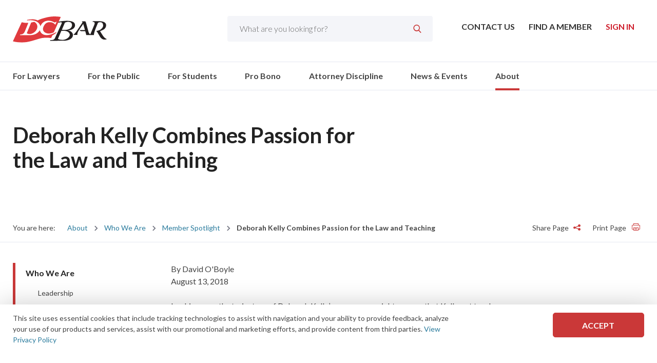

--- FILE ---
content_type: text/html; charset=utf-8
request_url: https://www.dcbar.org/about/who-we-are/member-spotlight/deborah-kelly-combines-passion-for-the-law-and-tea
body_size: 18879
content:

<!DOCTYPE html>
<html class="no-js" lang="en" prefix="og: http://ogp.me/ns#">
<head><script>(function(w,i,g){w[g]=w[g]||[];if(typeof w[g].push=='function')w[g].push(i)})
(window,'G-FSMXY12S8Z','google_tags_first_party');</script><script async src="/gi0z/"></script>
			<script>
				window.dataLayer = window.dataLayer || [];
				function gtag(){dataLayer.push(arguments);}
				gtag('js', new Date());
				gtag('set', 'developer_id.dYzg1YT', true);
				gtag('config', 'G-FSMXY12S8Z');
			</script>
			
    <meta charset="utf-8" />

    <link rel="stylesheet" property="stylesheet" href="/styles/main.css" type="text/css">
    <link href="https://fonts.googleapis.com/css?family=Lato:300,400,700&display=swap" rel="stylesheet">
    <meta name="viewport" content="width=device-width, initial-scale=1">

    <link rel="shortcut icon" href="/assets/images/favicon/favicon.ico" />
	
	

	
    <script src="https://cdnjs.cloudflare.com/ajax/libs/modernizr/2.8.3/modernizr.min.js"></script>
    <script>
        document.querySelector('html').classList.remove('no-js');
    </script>

    <script src="//ajax.googleapis.com/ajax/libs/jquery/3.2.1/jquery.min.js"></script>
<script>(window.jQuery)||document.write('<script src="/bundles/jquery"><\/script>');</script>



    <script src='https://www.google.com/recaptcha/api.js?render=6LccacgUAAAAAIJ04Dz9kclb360J0jax7yygNjco'></script>

    <title>DC Bar - Deborah Kelly Combines Passion for the Law and Teaching</title>
    <link rel="canonical" href="https://www.dcbar.org/about/who-we-are/member-spotlight/deborah-kelly-combines-passion-for-the-law-and-tea" />
        <meta name="description" content="Deborah Kelly Combines Passion for the Law and Teaching">
    <meta property="og:title" content="DC Bar - Deborah Kelly Combines Passion for the Law and Teaching">
        <meta property="og:description" content="Deborah Kelly Combines Passion for the Law and Teaching">
        <meta property="og:image" content="https://www.dcbar.org/getmedia/c8ee7a72-88f2-4b5b-8aeb-bfb4f2894ecd/VolunteerCommunities?width=299&amp;height=204&amp;ext=.jpg">
        <meta property="og:image:secure_url" content="https://www.dcbar.org/getmedia/c8ee7a72-88f2-4b5b-8aeb-bfb4f2894ecd/VolunteerCommunities?width=299&amp;height=204&amp;ext=.jpg">
    <meta property="og:url" content="https://www.dcbar.org/about/who-we-are/member-spotlight/deborah-kelly-combines-passion-for-the-law-and-tea">
    <meta property="twitter:title" content="DC Bar - Deborah Kelly Combines Passion for the Law and Teaching">
        <meta property="twitter:description" content="Deborah Kelly Combines Passion for the Law and Teaching">
        <meta property="twitter:image" content="https://www.dcbar.org/getmedia/c8ee7a72-88f2-4b5b-8aeb-bfb4f2894ecd/VolunteerCommunities?width=299&amp;height=204&amp;ext=.jpg">
    <meta property="twitter:card" content="summary">
        <meta name="twitter:site" content="@DC_Bar">
        <meta property="fb:app_id" content="227671494991274" />

<!-- Start GPT Tag -->
<script async src='https://securepubads.g.doubleclick.net/tag/js/gpt.js'></script>
<script>
  window.googletag = window.googletag || {cmd: []};
  googletag.cmd.push(function() {
    var mapping1 = googletag.sizeMapping()
                            .addSize([0, 0], [[300, 250]])
                            .addSize([748, 200], [[728, 90]])
                            .build();

    googletag.defineSlot('/22125354192/dcbar_incontent_1', [[728,90],[300,250]], 'div-gpt-ad-7490083-1')
             .defineSizeMapping(mapping1)
             .addService(googletag.pubads());
    googletag.defineSlot('/22125354192/dcbar_incontent_2', [[728,90],[300,250]], 'div-gpt-ad-7490083-2')
             .defineSizeMapping(mapping1)
             .addService(googletag.pubads());

    googletag.pubads().enableSingleRequest();
    googletag.pubads().collapseEmptyDivs();
    googletag.enableServices();
  });
</script>
<!-- End GPT Tag -->

<!-- Start ticket number 44328 for ProBono -->

<!-- Google tag (gtag.js) -->
<script async src=https://www.googletagmanager.com/gtag/js?id=AW-16970152900>
</script>

<script>
window.dataLayer = window.dataLayer || [];
function gtag(){dataLayer.push(arguments);}
gtag('js', new Date());
gtag('config', 'AW-16970152900');
</script>
<!-- End ticket number 44328 for ProBono -->

<!-- Fathom Analytics - Testing 9/9/2025 -->
<script src="https://cdn.usefathom.com/script.js" data-site="WQEKYVJZ" defer></script>
<!-- / Fathom -->


<!-- Facebook Meta Pixel Code (Aug 20, 2025) -->
<script>
!function(f,b,e,v,n,t,s)
{if(f.fbq)return;n=f.fbq=function(){n.callMethod?
n.callMethod.apply(n,arguments):n.queue.push(arguments)};
if(!f._fbq)f._fbq=n;n.push=n;n.loaded=!0;n.version='2.0';
n.queue=[];t=b.createElement(e);t.async=!0;
t.src=v;s=b.getElementsByTagName(e)[0];
s.parentNode.insertBefore(t,s)}(window, document,'script',
'https://connect.facebook.net/en_US/fbevents.js');
fbq('init', '1186403196554604');
fbq('track', 'PageView');
</script>
<noscript><img height="1" width="1" style="display:none"
src="https://www.facebook.com/tr?id=1186403196554604&ev=PageView&noscript=1"
/></noscript>

<!-- End Facebook Meta Pixel Code -->

<!-- Facebook Meta Pixel verification Code (domain) -->
<meta name="facebook-domain-verification" content="akajhzmts08atya63ongwp5tl1ry8t" />
<!-- End Facebook Meta Pixel verification Code (domain -->
	
</head>
<body class="dcbar">


    <!-- Linkidin Insight tag (September 6, 2024)-->
    <script type="text/javascript"> _link=din_partner_id = "4384516"; window._linkedin_data_partner_ids =3D window._linkedin_data_partner_ids || []; window._linkedin_data_partner_=ds.push(_linkedin_partner_id); </script><script type="text=javascript"> (function(l) { if (!l){window.lintrk = function(a,b={window.lintrk.q.push([a,b])}; window.lintrk.q=[]} var s = document.ge=ElementsByTagName("script")[0]; var b = document.createElement="script"); b.type = "text/javascript";b.async = tr=e; b.src = "https://snap.licdn.com/li.lms-analytics/insig=t.min.js"; s.parentNode.insertBefore(b, s);})(window.lintrk); <=/script> <noscript> <img height="1" width="=" style="display:none;" alt="" src="https://px.ads.linkedin.com/collect/?pid=4384516&fm==gif" /> </noscript>
    <!-- End Linkidin Insight tag (September 6, 2024) -->
 
    <!-- Linkidin Insight tag (March 12, 2024)-->
    <script type="text/javascript">_linkedin_partner_id = "4384516"; window._linkedin_data_partner_ids = window._linkedin_data_partner_ids || []; window._linkedin_data_partner_ids.push(_linkedin_partner_id);</script>
    <script type="text/javascript">(function (l) { if (!l) { window.lintrk = function (a, b) { window.lintrk.q.push([a, b]) }; window.lintrk.q = [] } var s = document.getElementsByTagName("script")[0]; var b = document.createElement("script"); b.type = "text/javascript"; b.async = true; b.src = "https://snap.licdn.com/li.lms-analytics/insight.min.js"; s.parentNode.insertBefore(b, s); })(window.lintrk);</script> <noscript> <img height="1" width="1" style="display:none;" alt="" src="https://px.ads.linkedin.com/collect/?pid=4384516&fmt=gif" /> </noscript>
    <!-- End Linkidin Insight tag (March 12, 2024) -->

    <!-- Google Tag Manager (noscript) -->
    <noscript>
        <iframe src="https://www.googletagmanager.com/ns.html?id=GTM-PHPCLSP"
                height="0" width="0" style="display:none;visibility:hidden"></iframe>
    </noscript>
    <!-- End Google Tag Manager (noscript) -->

    <div>
        <header class="o-wrapper c-header" id="header">



            <div class="o-container c-header-top">
                <a href="/" class="c-logo"><img src="/assets/images/logo.svg" alt="DC Bar Logo" /></a>



<nav class="c-utility-menu">
    <ul>

        <li>
            <a href="/About/Contact">
                Contact Us
            </a>
        </li>

        <li>
            <a href="https://my.dcbar.org/memberdirectory">
                Find a Member
            </a>
        </li>

            <li class="c-account-menu__btn logged-out">
                <span><a href="/login?returnUrl=%2Fabout%2Fwho-we-are%2Fmember-spotlight%2Fdeborah-kelly-combines-passion-for-the-law-and-tea">Sign In</a></span>
            </li>


    </ul>
</nav>

<div class="c-site-search">
    <label for="search-box" class="sr-only">Search</label>
    <input name="search" maxlength="100" id="search-box" value="" placeholder="What are you looking for?" autocomplete="off" type="search" data-url="/search">
    <input type="submit" name="c-search-btn" id="c-search-btn" value="&#xe902;" class="moon-search" />
</div>

                <div class="c-header-menu-wrapper">
                    <a href="#menu" class="c-menu-btn moon-hamburger" title="Menu"><span class="sr-only">Toggle Mobile Menu</span></a>
    <div class="c-search-btn">
        <span class="moon-search"></span>
    </div>


                        <a href="/login" class="c-myaccount-btn" title="My Account" aria-label="My Account button">
                            <span class="moon-user4" aria-hidden="true"></span>
                        </a>
                </div>

            </div>
    <div class="c-search-drop">
        <div class="o-container">
            <div class="c-search--close">
                <span class="moon-x"></span>
            </div>
            <label for="search-box-mob" class="sr-only" displaycolon="true" style="display:none;">Search</label>
            <input name="search" maxlength="100" id="search-box-mob" class="search-box" value="" placeholder="What are you looking for?" autocomplete="off" type="search" data-url="/search">
            <button name="c-search-btn" id="c-search-btn-mob" value="Search" class="c-search-btn" aria-label="Submit Search" title="Submit Search">
                <span class="moon-search" aria-hidden="true"></span>
            </button>
        </div>
    </div>

  <div class="c-main-nav--wrapper">
    <div class="o-container">
      <nav class="c-main-nav">
        <ul>
            <li class="">
              <a href="/for-lawyers" target="_self">
                For Lawyers               </a>
                <div class="c-mega-menu">
                  <div class="o-container">
                    <ul class="sidenav">
                        <li class="">
                          <a href="/for-lawyers/mydclawyer" target="_self">
                            MyDCLawyer                           </a>
                          <div class="c-mega-menu--main">
                            <div class="c-mega-menu--innerlinks">
                                <h3 class="title">
                                  <a href="/for-lawyers/mydclawyer" target="_self">
                                    MyDCLawyer                                   </a>
                                </h3>
                                <ul>
                                    <li>
                                      <a href="/for-lawyers/mydclawyer/mydclawyer-profile-guidelines" target="_self">
                                        MyDCLawyer Profile Guidelines                                       </a>
                                    </li>
                                </ul>

                            </div>
                          </div>
                        </li>
                        <li class="">
                          <a href="/for-lawyers/membership" target="_self">
                            Membership                           </a>
                          <div class="c-mega-menu--main">
                            <div class="c-mega-menu--innerlinks">
                                <h3 class="title">
                                  <a href="/for-lawyers/membership" target="_self">
                                    Membership                                   </a>
                                </h3>
                                <ul>
                                    <li>
                                      <a href="/for-lawyers/membership/frequently-asked-questions" target="_self">
                                        Frequently Asked Questions                                       </a>
                                    </li>
                                    <li>
                                      <a href="/for-lawyers/membership/certificates-forms" target="_self">
                                        Certificates &amp; Forms                                       </a>
                                    </li>
                                    <li>
                                      <a href="/for-lawyers/membership/how-to-join" target="_self">
                                        How to Join                                       </a>
                                    </li>
                                    <li>
                                      <a href="/for-lawyers/membership/member-connection-suite" target="_self">
                                        Member Connection Suite                                       </a>
                                    </li>
                                    <li>
                                      <a href="/for-lawyers/membership/member-benefits" target="_self">
                                        Member Benefits                                       </a>
                                    </li>
                                    <li>
                                      <a href="/for-lawyers/membership/free-trust-accounting-billing-software-by-smokebal" target="_self">
                                        Free Trust Accounting &amp; Billing Software by Smokeball                                       </a>
                                    </li>
                                    <li>
                                      <a href="/for-lawyers/membership/new-members" target="_self">
                                        New Members                                       </a>
                                    </li>
                                    <li>
                                      <a href="/for-lawyers/membership/membership-classes-fees" target="_self">
                                        Membership Classes &amp; Fees                                       </a>
                                    </li>
                                    <li>
                                      <a href="/for-lawyers/membership/district-of-columbia-practice-manual" target="_self">
                                        District of Columbia Practice Manual                                       </a>
                                    </li>
                                </ul>

                            </div>
                          </div>
                        </li>
                        <li class="">
                          <a href="/for-lawyers/continuing-legal-education" target="_self">
                            Continuing Legal Education                           </a>
                          <div class="c-mega-menu--main">
                            <div class="c-mega-menu--innerlinks">
                                <h3 class="title">
                                  <a href="/for-lawyers/continuing-legal-education" target="_self">
                                    Continuing Legal Education                                   </a>
                                </h3>
                                <ul>
                                    <li>
                                      <a href="/for-lawyers/continuing-legal-education/why-d-c-bar-cle" target="_self">
                                        Why D.C. Bar CLE?                                       </a>
                                    </li>
                                    <li>
                                      <a href="/for-lawyers/continuing-legal-education/mcle-credit" target="_self">
                                        MCLE Credit                                       </a>
                                    </li>
                                    <li>
                                      <a href="https://dcbar.inreachce.com/SearchResults?searchType=1&amp;category=b7426509-0fca-4650-bf8a-8c9ace05de88#page-6" target="_self">
                                        Courses                                       </a>
                                    </li>
                                    <li>
                                      <a href="https://cle-abroad.wetravel.com/trips/cle-abroad-in-morocco-d-c-bar-cle-abroad-13993246" target="_self">
                                        CLE Abroad                                       </a>
                                    </li>
                                    <li>
                                      <a href="/for-lawyers/continuing-legal-education/cle-passport" target="_self">
                                        CLE Passport                                       </a>
                                    </li>
                                    <li>
                                      <a href="https://dcbar.inreachce.com/SearchResults?searchType=1&amp;category=b7426509-0fca-4650-bf8a-8c9ace05de88&amp;mediaType=b5f0dd3b-8366-4042-8190-b5b765ac3d9b" target="_self">
                                        Publications                                       </a>
                                    </li>
                                    <li>
                                      <a href="/for-lawyers/continuing-legal-education/paralegal-and-legal-assistant-training-program" target="_self">
                                        Paralegal and Legal Assistant Training Program                                       </a>
                                    </li>
                                    <li>
                                      <a href="/for-lawyers/continuing-legal-education/faq-and-contact-information" target="_self">
                                        FAQ and Contact Information                                       </a>
                                    </li>
                                    <li>
                                      <a href="/for-lawyers/continuing-legal-education/ai-chatgpt-basics-series" target="_self">
                                        AI &amp; ChatGPT Basics Series                                       </a>
                                    </li>
                                </ul>

                            </div>
                          </div>
                        </li>
                        <li class="">
                          <a href="/for-lawyers/communities" target="_self">
                            Communities                           </a>
                          <div class="c-mega-menu--main">
                            <div class="c-mega-menu--innerlinks">
                                <h3 class="title">
                                  <a href="/for-lawyers/communities" target="_self">
                                    Communities                                   </a>
                                </h3>
                                <ul>
                                    <li>
                                      <a href="/for-lawyers/communities/join-a-community" target="_self">
                                        Join A Community                                       </a>
                                    </li>
                                    <li>
                                      <a href="/for-lawyers/communities" target="_self">
                                        About Communities                                       </a>
                                    </li>
                                    <li>
                                      <a href="https://dcbar.inreachce.com/SearchResults?searchType=1&amp;category=aee9a710-e1ad-4426-bf96-9195120ef727" target="_self">
                                        Programs and Events                                       </a>
                                    </li>
                                    <li>
                                      <a href="https://dcbar.inreachce.com/SearchResults?searchType=1&amp;mediaType=b5f0dd3b-8366-4042-8190-b5b765ac3d9b" target="_self">
                                        Publications                                       </a>
                                    </li>
                                    <li>
                                      <a href="/for-lawyers/communities/connect" target="_self">
                                        Connect                                       </a>
                                    </li>
                                    <li>
                                      <a href="/for-lawyers/communities/leadership-resource-portals" target="_self">
                                        Leadership Resource Portals                                       </a>
                                    </li>
                                    <li>
                                      <a href="https://dcbar.inreachce.com/SearchResults?searchType=1&amp;category=aee9a710-e1ad-4426-bf96-9195120ef727&amp;mediaType=625ed020-0935-42e5-af03-cd03815ef00a" target="_self">
                                        Communities On-Demand Library                                       </a>
                                    </li>
                                    <li>
                                      <a href="/for-lawyers/communities/public-statements" target="_self">
                                        Public Statements                                       </a>
                                    </li>
                                    <li>
                                      <a href="/for-lawyers/communities/communities-elections" target="_self">
                                        Communities Elections                                       </a>
                                    </li>
                                    <li>
                                      <a href="https://my.dcbar.org/DCBarCommunitiesCommittee" target="_self">
                                        Leadership                                       </a>
                                    </li>
                                    <li>
                                      <a href="/for-lawyers/communities/podcasts" target="_self">
                                        Podcasts                                       </a>
                                    </li>
                                    <li>
                                      <a href="/for-lawyers/communities/diversity,-equity,-inclusion,-and-accessibility-re" target="_self">
                                        Diversity, Equity, Inclusion, and Accessibility Resources                                       </a>
                                    </li>
                                    <li>
                                      <a href="/for-lawyers/communities/communities-newsletter" target="_self">
                                        Communities Newsletter                                       </a>
                                    </li>
                                    <li>
                                      <a href="/for-lawyers/communities/annual-well-being-summit" target="_self">
                                        Annual Well-Being Summit                                       </a>
                                    </li>
                                    <li>
                                      <a href="/for-lawyers/communities/d-c-bar-communities-lawyer-of-the-year-awards" target="_self">
                                        D.C. Bar Communities Lawyer of the Year Awards                                       </a>
                                    </li>
                                </ul>

                            </div>
                          </div>
                        </li>
                        <li class="">
                          <a href="/for-lawyers/legal-ethics" target="_self">
                            Legal Ethics                           </a>
                          <div class="c-mega-menu--main">
                            <div class="c-mega-menu--innerlinks">
                                <h3 class="title">
                                  <a href="/for-lawyers/legal-ethics" target="_self">
                                    Legal Ethics                                   </a>
                                </h3>
                                <ul>
                                    <li>
                                      <a href="/for-lawyers/legal-ethics/rules-of-professional-conduct" target="_self">
                                        Rules of Professional Conduct                                       </a>
                                    </li>
                                    <li>
                                      <a href="/for-lawyers/legal-ethics/ethics-opinions-210-present" target="_self">
                                        Ethics Opinions 210-Present                                       </a>
                                    </li>
                                    <li>
                                      <a href="/for-lawyers/legal-ethics/ask-the-ethics-experts" target="_self">
                                        Ask the Ethics Experts                                       </a>
                                    </li>
                                    <li>
                                      <a href="/for-lawyers/legal-ethics/court-of-appeals-adopts-amendments-to-iolta-rules" target="_self">
                                        Court of Appeals Adopts Amendments to IOLTA Rules                                       </a>
                                    </li>
                                    <li>
                                      <a href="/for-lawyers/legal-ethics/ethics-advice" target="_self">
                                        Ethics Advice                                       </a>
                                    </li>
                                    <li>
                                      <a href="/for-lawyers/legal-ethics/ethics-opinions-substantively-affected-by-the-amen" target="_self">
                                        Ethics Opinions Substantively Affected by the Amended Rules                                       </a>
                                    </li>
                                    <li>
                                      <a href="/for-lawyers/legal-ethics/d-c-bar-voluntary-standards-of-civility-in-profess" target="_self">
                                        D.C. Bar Voluntary Standards of Civility in Professional Conduct                                       </a>
                                    </li>
                                    <li>
                                      <a href="https://dcbar.inreachce.com/SearchResults?searchType=1&amp;mediaType=b5f0dd3b-8366-4042-8190-b5b765ac3d9b" target="_self">
                                        Publications                                       </a>
                                    </li>
                                    <li>
                                      <a href="/for-lawyers/legal-ethics/additional-resources" target="_self">
                                        Additional Resources                                       </a>
                                    </li>
                                    <li>
                                      <a href="/for-lawyers/legal-ethics/speaking-of-ethics-columns" target="_self">
                                        Speaking of Ethics Columns                                       </a>
                                    </li>
                                    <li>
                                      <a href="/for-lawyers/legal-ethics/legal-ethics-opinions-2-209" target="_self">
                                        Legal Ethics Opinions 2-209                                       </a>
                                    </li>
                                </ul>

                            </div>
                          </div>
                        </li>
                        <li class="">
                          <a href="/for-lawyers/practice-management-advisory-service" target="_self">
                            Practice Management Advisory Service                           </a>
                          <div class="c-mega-menu--main">
                            <div class="c-mega-menu--innerlinks">
                                <h3 class="title">
                                  <a href="/for-lawyers/practice-management-advisory-service" target="_self">
                                    Practice Management Advisory Service                                   </a>
                                </h3>
                                <ul>
                                    <li>
                                      <a href="/for-lawyers/practice-management-advisory-service/courses-and-trainings" target="_self">
                                        Courses and Trainings                                       </a>
                                    </li>
                                    <li>
                                      <a href="/about/faqs?id=3245" target="_blank">
                                        Frequently Asked Questions                                       </a>
                                    </li>
                                    <li>
                                      <a href="/for-lawyers/practice-management-advisory-service/get-advice" target="_self">
                                        Get Advice                                       </a>
                                    </li>
                                    <li>
                                      <a href="/for-lawyers/practice-management-advisory-service" target="_self">
                                        Practice Management Advisor Assessment                                       </a>
                                    </li>
                                    <li>
                                      <a href="/for-lawyers/practice-management-advisory-service/practice-tips-and-compliance" target="_self">
                                        Practice Tips and Compliance                                       </a>
                                    </li>
                                    <li>
                                      <a href="/for-lawyers/practice-management-advisory-service/mentoring-resource" target="_self">
                                        Mentoring Resource                                       </a>
                                    </li>
                                </ul>

                            </div>
                          </div>
                        </li>
                        <li class="">
                          <a href="/for-lawyers/mandatory-course" target="_self">
                            Mandatory Course                            </a>
                          <div class="c-mega-menu--main">
                            <div class="c-mega-menu--innerlinks">
                                <h3 class="title">
                                  <a href="/for-lawyers/mandatory-course" target="_self">
                                    Mandatory Course                                    </a>
                                </h3>
                                <ul>
                                    <li>
                                      <a href="/for-lawyers/mandatory-course/process-for-new-admittees" target="_self">
                                        Process for New Admittees                                       </a>
                                    </li>
                                    <li>
                                      <a href="/for-lawyers/mandatory-course/process-for-other-members" target="_self">
                                        Process for Other Members                                       </a>
                                    </li>
                                </ul>

                            </div>
                          </div>
                        </li>
                        <li class="">
                          <a href="/for-lawyers/lawyer-assistance-program" target="_self">
                            Lawyer Assistance Program                           </a>
                          <div class="c-mega-menu--main">
                            <div class="c-mega-menu--innerlinks">
                                <h3 class="title">
                                  <a href="/for-lawyers/lawyer-assistance-program" target="_self">
                                    Lawyer Assistance Program                                   </a>
                                </h3>
                                <ul>
                                    <li>
                                      <a href="/for-lawyers/lawyer-assistance-program/who-we-are" target="_self">
                                        Who We Are                                        </a>
                                    </li>
                                    <li>
                                      <a href="/for-lawyers/lawyer-assistance-program/what-we-do" target="_self">
                                        What We Do                                        </a>
                                    </li>
                                    <li>
                                      <a href="/for-lawyers/lawyer-assistance-program/who-we-help" target="_self">
                                        Who We Help                                       </a>
                                    </li>
                                    <li>
                                      <a href="/for-lawyers/lawyer-assistance-program/we-can-help-with" target="_self">
                                        We Can Help With                                       </a>
                                    </li>
                                </ul>

                            </div>
                          </div>
                        </li>
                        <li class="">
                          <a href="/for-lawyers/career-center" target="_self">
                            Career Center                           </a>
                          <div class="c-mega-menu--main">
                            <div class="c-mega-menu--innerlinks">
                                <h3 class="title">
                                  <a href="/for-lawyers/career-center" target="_self">
                                    Career Center                                   </a>
                                </h3>
                                <ul>
                                    <li>
                                      <a href="/for-lawyers/career-center/career-assistance" target="_self">
                                        Career Assistance                                       </a>
                                    </li>
                                    <li>
                                      <a href="/for-lawyers/career-center/new-member-reception" target="_self">
                                        New Member Reception                                       </a>
                                    </li>
                                    <li>
                                      <a href="/for-lawyers/career-center/court-news-and-judicial-notices" target="_self">
                                        Court News and Judicial Notices                                       </a>
                                    </li>
                                </ul>

                            </div>
                          </div>
                        </li>
                        <li class="">
                          <a href="/for-lawyers/external-resources" target="_self">
                            External Resources                           </a>
                          <div class="c-mega-menu--main">
                            <div class="c-mega-menu--innerlinks">
                                <h3 class="title">
                                  <a href="/for-lawyers/external-resources" target="_self">
                                    External Resources                                   </a>
                                </h3>
                                <ul>
                                    <li>
                                      <a href="/for-lawyers/external-resources/legal-links" target="_self">
                                        Legal Links                                       </a>
                                    </li>
                                    <li>
                                      <a href="/for-lawyers/external-resources/research" target="_self">
                                        Research                                       </a>
                                    </li>
                                    <li>
                                      <a href="/for-lawyers/external-resources/voluntary-bars" target="_self">
                                        Voluntary Bars                                       </a>
                                    </li>
                                </ul>

                            </div>
                          </div>
                        </li>
                        <li class=" nochild">
                          <a href="/for-lawyers/fee-dispute-program" target="_self">
                            Fee Dispute Program                           </a>
                          <div class="c-mega-menu--main">
                            <div class="c-mega-menu--innerlinks">

                            </div>
                          </div>
                        </li>

                      <li class="view-all"><a href="/for-lawyers" target="_self">View All For Lawyers</a></li>
                    </ul>
                    <div class="c-mega-menu--feature" style="display:none;">
                    </div>
                  </div>
                </div>

            </li>
            <li class="">
              <a href="/for-the-public" target="_self">
                For the Public               </a>
                <div class="c-mega-menu">
                  <div class="o-container">
                    <ul class="sidenav">
                        <li class="">
                          <a href="/for-the-public/legal-resources" target="_self">
                            Legal Resources                           </a>
                          <div class="c-mega-menu--main">
                            <div class="c-mega-menu--innerlinks">
                                <h3 class="title">
                                  <a href="/for-the-public/legal-resources" target="_self">
                                    Legal Resources                                   </a>
                                </h3>
                                <ul>
                                    <li>
                                      <a href="/for-the-public/legal-resources/family" target="_self">
                                        Family                                       </a>
                                    </li>
                                    <li>
                                      <a href="/for-the-public/legal-resources/housing" target="_self">
                                        Housing                                       </a>
                                    </li>
                                    <li>
                                      <a href="/for-the-public/legal-resources/public-benefits" target="_self">
                                        Public Benefits                                       </a>
                                    </li>
                                    <li>
                                      <a href="/for-the-public/legal-resources/corporation" target="_self">
                                        Corporation                                       </a>
                                    </li>
                                    <li>
                                      <a href="/for-the-public/legal-resources/environment" target="_self">
                                        Environment                                       </a>
                                    </li>
                                    <li>
                                      <a href="/for-the-public/legal-resources/estates" target="_self">
                                        Estates                                       </a>
                                    </li>
                                </ul>

                            </div>
                          </div>
                        </li>
                        <li class="">
                          <a href="/for-the-public/resolve-attorney-problems" target="_self">
                            Resolve Attorney Problems                           </a>
                          <div class="c-mega-menu--main">
                            <div class="c-mega-menu--innerlinks">
                                <h3 class="title">
                                  <a href="/for-the-public/resolve-attorney-problems" target="_self">
                                    Resolve Attorney Problems                                   </a>
                                </h3>
                                <ul>
                                    <li>
                                      <a href="/for-the-public/resolve-attorney-problems/clients’-security-fund" target="_self">
                                        Clients’ Security Fund                                       </a>
                                    </li>
                                    <li>
                                      <a href="/for-the-public/resolve-attorney-problems/fee-dispute-program" target="_self">
                                        Fee Dispute Program                                       </a>
                                    </li>
                                    <li>
                                      <a href="/attorney-discipline/office-of-disciplinary-counsel/filing-a-complaint" target="_self">
                                        File a Complaint                                       </a>
                                    </li>
                                </ul>

                            </div>
                          </div>
                        </li>
                        <li class=" nochild">
                          <a href="/pro-bono/free-legal-help" target="_self">
                            Free Legal Help                           </a>
                          <div class="c-mega-menu--main">
                            <div class="c-mega-menu--innerlinks">

                            </div>
                          </div>
                        </li>
                        <li class=" nochild">
                          <a href="/for-the-public/hiring-a-lawyer" target="_self">
                            Hiring a Lawyer                           </a>
                          <div class="c-mega-menu--main">
                            <div class="c-mega-menu--innerlinks">

                            </div>
                          </div>
                        </li>
                        <li class=" nochild">
                          <a href="/for-the-public/representing-yourself" target="_self">
                            Representing Yourself                           </a>
                          <div class="c-mega-menu--main">
                            <div class="c-mega-menu--innerlinks">

                            </div>
                          </div>
                        </li>
                        <li class=" nochild">
                          <a href="https://www.dccourts.gov/" target="_blank">
                            D.C. Courts                           </a>
                          <div class="c-mega-menu--main">
                            <div class="c-mega-menu--innerlinks">

                            </div>
                          </div>
                        </li>
                        <li class=" nochild">
                          <a href="/for-the-public/file-a-judicial-complaint" target="_self">
                            File a Judicial Complaint                           </a>
                          <div class="c-mega-menu--main">
                            <div class="c-mega-menu--innerlinks">

                            </div>
                          </div>
                        </li>

                      <li class="view-all"><a href="/for-the-public" target="_self">View All For the Public</a></li>
                    </ul>
                    <div class="c-mega-menu--feature" style="display:none;">
                    </div>
                  </div>
                </div>

            </li>
            <li class="">
              <a href="/for-students" target="_self">
                For Students               </a>
                <div class="c-mega-menu">
                  <div class="o-container">
                    <ul class="sidenav">
                        <li class=" nochild">
                          <a href="/for-lawyers/membership/how-to-join" target="_self">
                            Joining the D.C. Bar                           </a>
                          <div class="c-mega-menu--main">
                            <div class="c-mega-menu--innerlinks">

                            </div>
                          </div>
                        </li>
                        <li class=" nochild">
                          <a href="/for-lawyers/communities/join-a-community/law-student" target="_self">
                            Law Student Community                           </a>
                          <div class="c-mega-menu--main">
                            <div class="c-mega-menu--innerlinks">

                            </div>
                          </div>
                        </li>
                        <li class=" nochild">
                          <a href="/for-lawyers/lawyer-assistance-program/who-we-help/law-students" target="_self">
                            Lawyer Assistance Program for Law Students                           </a>
                          <div class="c-mega-menu--main">
                            <div class="c-mega-menu--innerlinks">

                            </div>
                          </div>
                        </li>
                        <li class=" nochild">
                          <a href="/for-students/pro-bono-opportunities-for-law-students" target="_self">
                            Pro Bono Opportunities for Law Students                           </a>
                          <div class="c-mega-menu--main">
                            <div class="c-mega-menu--innerlinks">

                            </div>
                          </div>
                        </li>

                      <li class="view-all"><a href="/for-students" target="_self">View All For Students</a></li>
                    </ul>
                    <div class="c-mega-menu--feature" style="display:none;">
                    </div>
                  </div>
                </div>

            </li>
            <li class="">
              <a href="/pro-bono" target="_self">
                Pro Bono               </a>
                <div class="c-mega-menu">
                  <div class="o-container">
                    <ul class="sidenav">
                        <li class="">
                          <a href="/pro-bono/about-the-center" target="_self">
                            About the Center                           </a>
                          <div class="c-mega-menu--main">
                            <div class="c-mega-menu--innerlinks">
                                <h3 class="title">
                                  <a href="/pro-bono/about-the-center" target="_self">
                                    About the Center                                   </a>
                                </h3>
                                <ul>
                                    <li>
                                      <a href="/pro-bono/about-the-center/making-a-difference-pro-bono-center-success-storie" target="_self">
                                         Successes                                       </a>
                                    </li>
                                    <li>
                                      <a href="/pro-bono/about-the-center/pro-bono-center-leadership" target="_self">
                                        Pro Bono Center Leadership                                       </a>
                                    </li>
                                    <li>
                                      <a href="/pro-bono/about-the-center/pro-bono-center-staff" target="_self">
                                        Pro Bono Center Staff                                       </a>
                                    </li>
                                    <li>
                                      <a href="/pro-bono/about-the-center/reports-and-financial-information" target="_self">
                                        Reports and Financial Information                                       </a>
                                    </li>
                                    <li>
                                      <a href="/pro-bono/about-the-center/newsletter-archive" target="_self">
                                        Newsletter Archive                                       </a>
                                    </li>
                                    <li>
                                      <a href="/pro-bono/about-the-center/our-mission,-vision-and-values" target="_self">
                                        Our Mission, Vision and Values                                       </a>
                                    </li>
                                    <li>
                                      <a href="/pro-bono/about-the-center/accessibility" target="_self">
                                        Accessibility                                       </a>
                                    </li>
                                </ul>

                            </div>
                          </div>
                        </li>
                        <li class=" nochild">
                          <a href="/pro-bono/news" target="_self">
                            News                           </a>
                          <div class="c-mega-menu--main">
                            <div class="c-mega-menu--innerlinks">

                            </div>
                          </div>
                        </li>
                        <li class="">
                          <a href="/pro-bono/volunteer-opportunities" target="_self">
                            Volunteer Opportunities                           </a>
                          <div class="c-mega-menu--main">
                            <div class="c-mega-menu--innerlinks">
                                <h3 class="title">
                                  <a href="/pro-bono/volunteer-opportunities" target="_self">
                                    Volunteer Opportunities                                   </a>
                                </h3>
                                <ul>
                                    <li>
                                      <a href="/pro-bono/volunteer-opportunities/how-to-volunteer" target="_self">
                                        How to Volunteer                                       </a>
                                    </li>
                                    <li>
                                      <a href="/pro-bono/volunteer-opportunities/meet-our-volunteers" target="_self">
                                        Meet Our Volunteers                                       </a>
                                    </li>
                                </ul>

                            </div>
                          </div>
                        </li>
                        <li class="">
                          <a href="/pro-bono/resources-and-training" target="_self">
                            Resources and Training                           </a>
                          <div class="c-mega-menu--main">
                            <div class="c-mega-menu--innerlinks">
                                <h3 class="title">
                                  <a href="/pro-bono/resources-and-training" target="_self">
                                    Resources and Training                                   </a>
                                </h3>
                                <ul>
                                    <li>
                                      <a href="/pro-bono/resources-and-training/pro-bono-center-training-program" target="_self">
                                        Pro Bono Center Training Program                                       </a>
                                    </li>
                                    <li>
                                      <a href="/pro-bono/resources-and-training/pro-bono-partnership" target="_self">
                                        Pro Bono Partnership                                       </a>
                                    </li>
                                    <li>
                                      <a href="/pro-bono/resources-and-training/learning-from-success" target="_self">
                                        Learning from Success                                       </a>
                                    </li>
                                    <li>
                                      <a href="/pro-bono/resources-and-training/probono-net-dc" target="_self">
                                        Probono.net/dc                                       </a>
                                    </li>
                                </ul>

                            </div>
                          </div>
                        </li>
                        <li class="">
                          <a href="/pro-bono/free-legal-help" target="_self">
                            Free Legal Help                           </a>
                          <div class="c-mega-menu--main">
                            <div class="c-mega-menu--innerlinks">
                                <h3 class="title">
                                  <a href="/pro-bono/free-legal-help" target="_self">
                                    Free Legal Help                                   </a>
                                </h3>
                                <ul>
                                    <li>
                                      <a href="/pro-bono/free-legal-help/help-for-individuals" target="_self">
                                        Help for Individuals                                       </a>
                                    </li>
                                    <li>
                                      <a href="/pro-bono/free-legal-help/help-for-nonprofits" target="_self">
                                        Help for Nonprofits                                       </a>
                                    </li>
                                    <li>
                                      <a href="/pro-bono/free-legal-help/help-for-small-businesses" target="_self">
                                        Help for Small Businesses                                       </a>
                                    </li>
                                    <li>
                                      <a href="/pro-bono/free-legal-help/lawhelp" target="_self">
                                        LawHelp                                       </a>
                                    </li>
                                </ul>

                            </div>
                          </div>
                        </li>
                        <li class=" nochild">
                          <a href="/pro-bono/donate" target="_self">
                            Donate                           </a>
                          <div class="c-mega-menu--main">
                            <div class="c-mega-menu--innerlinks">

                            </div>
                          </div>
                        </li>
                        <li class="">
                          <a href="/pro-bono/what-we-do" target="_self">
                            What We Do                           </a>
                          <div class="c-mega-menu--main">
                            <div class="c-mega-menu--innerlinks">
                                <h3 class="title">
                                  <a href="/pro-bono/what-we-do" target="_self">
                                    What We Do                                   </a>
                                </h3>
                                <ul>
                                    <li>
                                      <a href="/pro-bono/what-we-do/advice-referral-clinic" target="_self">
                                        Advice &amp; Referral Clinic                                       </a>
                                    </li>
                                    <li>
                                      <a href="/pro-bono/what-we-do/advocacy-justice-clinic" target="_self">
                                        Advocacy &amp; Justice Clinic                                       </a>
                                    </li>
                                    <li>
                                      <a href="/pro-bono/what-we-do/bankruptcy-clinic" target="_self">
                                        Bankruptcy Clinic                                       </a>
                                    </li>
                                    <li>
                                      <a href="/pro-bono/what-we-do/family-law-assistance-network" target="_self">
                                        Family Law Assistance Network                                       </a>
                                    </li>
                                    <li>
                                      <a href="/pro-bono/what-we-do/housing-right-to-counsel-project" target="_self">
                                        Housing Right to Counsel Project                                       </a>
                                    </li>
                                    <li>
                                      <a href="/pro-bono/what-we-do/immigration-legal-advice-referral-clinic" target="_self">
                                        Immigration Legal Advice &amp; Referral Clinic                                       </a>
                                    </li>
                                    <li>
                                      <a href="/pro-bono/what-we-do/legal-information-help-line" target="_self">
                                        Legal Information Help Line                                       </a>
                                    </li>
                                    <li>
                                      <a href="/pro-bono/what-we-do/nonprofit-small-business-legal-assistance" target="_self">
                                        Nonprofit &amp; Small Business Legal Assistance                                       </a>
                                    </li>
                                    <li>
                                      <a href="/pro-bono/what-we-do/future-planning-and-probate-program" target="_self">
                                        Future Planning and Probate Program                                       </a>
                                    </li>
                                </ul>

                            </div>
                          </div>
                        </li>

                      <li class="view-all"><a href="/pro-bono" target="_self">View All Pro Bono</a></li>
                    </ul>
                    <div class="c-mega-menu--feature" style="">
                          <a href="/pro-bono/donate" target="_self">
                            <img src="/getmedia/f120d652-5df0-4dd6-8528-a5585c53283e/PBC_45th-Ann_Logo_Horz?width=391&amp;height=86&amp;ext=.png" alt="Pro Bono Center Logo" />
                            <p class="title">Donate to the Pro Bono Center</p>
                          </a>
                        <span class="meta">Your contributions are making a difference in Washington, D.C. With your support, the Pro Bono Center’s innovative clinics, court-based resource centers, and projects will help more than 20,000 District residents living in poverty.</span>
                    </div>
                  </div>
                </div>

            </li>
            <li class="">
              <a href="/attorney-discipline" target="_self">
                Attorney Discipline               </a>
                <div class="c-mega-menu">
                  <div class="o-container">
                    <ul class="sidenav">
                        <li class=" nochild">
                          <a href="/attorney-discipline/for-the-public" target="_self">
                            For the Public                           </a>
                          <div class="c-mega-menu--main">
                            <div class="c-mega-menu--innerlinks">

                            </div>
                          </div>
                        </li>
                        <li class=" nochild">
                          <a href="/attorney-discipline/for-lawyers" target="_self">
                            For Lawyers                           </a>
                          <div class="c-mega-menu--main">
                            <div class="c-mega-menu--innerlinks">

                            </div>
                          </div>
                        </li>
                        <li class="">
                          <a href="/attorney-discipline/board-on-professional-responsibility" target="_self">
                            Board on Professional Responsibility                           </a>
                          <div class="c-mega-menu--main">
                            <div class="c-mega-menu--innerlinks">
                                <h3 class="title">
                                  <a href="/attorney-discipline/board-on-professional-responsibility" target="_self">
                                    Board on Professional Responsibility                                   </a>
                                </h3>
                                <ul>
                                    <li>
                                      <a href="/attorney-discipline/board-on-professional-responsibility/board" target="_self">
                                        Board                                       </a>
                                    </li>
                                    <li>
                                      <a href="/attorney-discipline/board-on-professional-responsibility/hearing-committee" target="_self">
                                        Hearing Committee                                       </a>
                                    </li>
                                    <li>
                                      <a href="/attorney-discipline/board-on-professional-responsibility/approved-iolta-depositories" target="_self">
                                        Approved IOLTA Depositories                                       </a>
                                    </li>
                                    <li>
                                      <a href="/attorney-discipline/board-on-professional-responsibility/office-of-the-executive-attorney" target="_self">
                                        Office of the Executive Attorney                                        </a>
                                    </li>
                                    <li>
                                      <a href="/attorney-discipline/board-on-professional-responsibility/rules-of-the-board-on-professional-responsibility" target="_self">
                                        Rules                                       </a>
                                    </li>
                                    <li>
                                      <a href="/attorney-discipline/board-on-professional-responsibility/hearing-and-oral-argument-schedule" target="_self">
                                        Hearing and Oral Argument Schedule                                       </a>
                                    </li>
                                    <li>
                                      <a href="/attorney-discipline/board-on-professional-responsibility/forms-and-documents" target="_self">
                                        Forms and Documents                                       </a>
                                    </li>
                                    <li>
                                      <a href="/attorney-discipline/board-on-professional-responsibility/annual-reports" target="_self">
                                        Annual Reports                                       </a>
                                    </li>
                                </ul>

                            </div>
                          </div>
                        </li>
                        <li class="">
                          <a href="/attorney-discipline/office-of-disciplinary-counsel" target="_self">
                            Office of Disciplinary Counsel                           </a>
                          <div class="c-mega-menu--main">
                            <div class="c-mega-menu--innerlinks">
                                <h3 class="title">
                                  <a href="/attorney-discipline/office-of-disciplinary-counsel" target="_self">
                                    Office of Disciplinary Counsel                                   </a>
                                </h3>
                                <ul>
                                    <li>
                                      <a href="/attorney-discipline/office-of-disciplinary-counsel/purpose-and-mission" target="_self">
                                        Purpose and Mission                                       </a>
                                    </li>
                                    <li>
                                      <a href="https://my.dcbar.org/certificates" target="_self">
                                        Certificate Concerning Discipline                                       </a>
                                    </li>
                                    <li>
                                      <a href="/attorney-discipline/office-of-disciplinary-counsel/filing-a-complaint" target="_self">
                                        Filing a Complaint                                       </a>
                                    </li>
                                    <li>
                                      <a href="/attorney-discipline/disciplinary-decisions" target="_self">
                                        Informal Admonitions                                       </a>
                                    </li>
                                    <li>
                                      <a href="/attorney-discipline/office-of-disciplinary-counsel/office-of-disciplinary-counsel-staff" target="_self">
                                        Office of Disciplinary Counsel Staff                                       </a>
                                    </li>
                                    <li>
                                      <a href="/attorney-discipline/office-of-disciplinary-counsel/disciplinary-counsel’s-column" target="_self">
                                        Disciplinary Counsel’s Column                                       </a>
                                    </li>
                                    <li>
                                      <a href="/About/FAQs?id=4970" target="_blank">
                                        Frequently Asked Questions                                       </a>
                                    </li>
                                </ul>

                            </div>
                          </div>
                        </li>
                        <li class=" nochild">
                          <a href="/attorney-discipline/pending-cases" target="_self">
                            Pending Cases                           </a>
                          <div class="c-mega-menu--main">
                            <div class="c-mega-menu--innerlinks">

                            </div>
                          </div>
                        </li>
                        <li class=" nochild">
                          <a href="/attorney-discipline/disciplinary-decisions" target="_self">
                            Disciplinary Decisions                           </a>
                          <div class="c-mega-menu--main">
                            <div class="c-mega-menu--innerlinks">

                            </div>
                          </div>
                        </li>
                        <li class="">
                          <a href="/attorney-discipline/attorney-discipline-news" target="_self">
                            Attorney Discipline News                           </a>
                          <div class="c-mega-menu--main">
                            <div class="c-mega-menu--innerlinks">
                                <h3 class="title">
                                  <a href="/attorney-discipline/attorney-discipline-news" target="_self">
                                    Attorney Discipline News                                   </a>
                                </h3>
                                <ul>
                                    <li>
                                      <a href="/attorney-discipline/attorney-discipline-news/administrative-order-2020-8-live-streams-of-hearin" target="_self">
                                        Administrative Order 2020-8:  Live Streams of Hearing Committee Proceedings                                       </a>
                                    </li>
                                    <li>
                                      <a href="/attorney-discipline/attorney-discipline-news/administrative-order-2023-1-return-to-in-person-pr" target="_self">
                                        Administrative Order 2023-1:  Return to In-Person Proceedings                                       </a>
                                    </li>
                                    <li>
                                      <a href="/attorney-discipline/attorney-discipline-news/the-court-of-appeals-makes-appointments-to-the-boa" target="_self">
                                        The Court of Appeals Makes Appointments to the Board on Professional Responsibility                                       </a>
                                    </li>
                                    <li>
                                      <a href="/attorney-discipline/attorney-discipline-news/amendments-to-the-rules-of-the-board-on-profes-(2)" target="_self">
                                        Amendments to the Rules of the Board on Professional Responsibility                                       </a>
                                    </li>
                                    <li>
                                      <a href="/attorney-discipline/attorney-discipline-news/amendments-to-the-rules-of-the-board-on-profes-(3)" target="_self">
                                        Amendments to the Rules of the Board on Professional Responsibility                                       </a>
                                    </li>
                                </ul>

                            </div>
                          </div>
                        </li>
                        <li class=" nochild">
                          <a href="/attorney-discipline/volunteer-opportunities" target="_self">
                            Volunteer Opportunities                            </a>
                          <div class="c-mega-menu--main">
                            <div class="c-mega-menu--innerlinks">

                            </div>
                          </div>
                        </li>

                      <li class="view-all"><a href="/attorney-discipline" target="_self">View All Attorney Discipline</a></li>
                    </ul>
                    <div class="c-mega-menu--feature" style="display:none;">
                    </div>
                  </div>
                </div>

            </li>
            <li class="">
              <a href="/news-events" target="_self">
                News &amp; Events               </a>
                <div class="c-mega-menu">
                  <div class="o-container">
                    <ul class="sidenav">
                        <li class=" nochild">
                          <a href="/news-events/news" target="_self">
                            News                           </a>
                          <div class="c-mega-menu--main">
                            <div class="c-mega-menu--innerlinks">

                            </div>
                          </div>
                        </li>
                        <li class="">
                          <a href="/news-events/publications" target="_self">
                            Publications                           </a>
                          <div class="c-mega-menu--main">
                            <div class="c-mega-menu--innerlinks">
                                <h3 class="title">
                                  <a href="/news-events/publications" target="_self">
                                    Publications                                   </a>
                                </h3>
                                <ul>
                                    <li>
                                      <a href="/news-events/publications/d-c-bar-blog" target="_self">
                                        D.C. Bar Blog                                       </a>
                                    </li>
                                    <li>
                                      <a href="/news-events/publications/washington-lawyer" target="_self">
                                        Washington Lawyer                                       </a>
                                    </li>
                                    <li>
                                      <a href="/news-events/publications/editorial-guidelines" target="_self">
                                        Editorial Guidelines                                       </a>
                                    </li>
                                </ul>

                            </div>
                          </div>
                        </li>
                        <li class="">
                          <a href="/news-events/signature-events" target="_self">
                            Signature Events                           </a>
                          <div class="c-mega-menu--main">
                            <div class="c-mega-menu--innerlinks">
                                <h3 class="title">
                                  <a href="/news-events/signature-events" target="_self">
                                    Signature Events                                   </a>
                                </h3>
                                <ul>
                                    <li>
                                      <a href="/for-lawyers/communities/connect/melvin-r-wright-youth-law-fair" target="_self">
                                        Melvin R. Wright Youth Law Fair                                       </a>
                                    </li>
                                    <li>
                                      <a href="/news-events/signature-events/celebration-of-leadership" target="_self">
                                        Celebration of Leadership                                       </a>
                                    </li>
                                    <li>
                                      <a href="/news-events/signature-events/presidents-reception" target="_self">
                                        Presidents Reception                                       </a>
                                    </li>
                                    <li>
                                      <a href="https://events.dcbar.org/practice360" target="_blank">
                                        Practice 360&#176;                                       </a>
                                    </li>
                                    <li>
                                      <a href="/news-events/signature-events/lawyers-have-heart" target="_self">
                                        Lawyers Have Heart                                       </a>
                                    </li>
                                    <li>
                                      <a href="https://events.dcbar.org/TAX2026" target="_blank">
                                        2026 D.C. Bar Tax Conference                                       </a>
                                    </li>
                                    <li>
                                      <a href="/news-events/signature-events/constitution-in-the-classroom" target="_self">
                                        Constitution in the Classroom                                       </a>
                                    </li>
                                </ul>

                            </div>
                          </div>
                        </li>
                        <li class=" nochild">
                          <a href="/news-events/upcoming-classes-programs" target="_self">
                            Upcoming Classes &amp; Programs                           </a>
                          <div class="c-mega-menu--main">
                            <div class="c-mega-menu--innerlinks">

                            </div>
                          </div>
                        </li>
                        <li class="">
                          <a href="/news-events/advertise-and-sponsor" target="_self">
                            Advertise and Sponsor                           </a>
                          <div class="c-mega-menu--main">
                            <div class="c-mega-menu--innerlinks">
                                <h3 class="title">
                                  <a href="/news-events/advertise-and-sponsor" target="_self">
                                    Advertise and Sponsor                                   </a>
                                </h3>
                                <ul>
                                    <li>
                                      <a href="/news-events/advertise-and-sponsor/advertising-guidelines" target="_self">
                                        Advertising Guidelines                                       </a>
                                    </li>
                                    <li>
                                      <a href="/news-events/advertise-and-sponsor/advertise-in-washington-lawyer" target="_self">
                                        Advertise in Washington Lawyer                                       </a>
                                    </li>
                                    <li>
                                      <a href="/news-events/advertise-and-sponsor/sponsor-our-events" target="_self">
                                        Sponsor Our Events                                       </a>
                                    </li>
                                    <li>
                                      <a href="/news-events/advertise-and-sponsor/advertise-on-the-d-c-bar-website" target="_self">
                                        Advertise on the D.C. Bar Website                                       </a>
                                    </li>
                                    <li>
                                      <a href="/news-events/advertise-and-sponsor/advertise-on-smartbrief-and-bar-bulletin" target="_self">
                                        Advertise on SmartBrief and Bar Bulletin                                       </a>
                                    </li>
                                </ul>

                            </div>
                          </div>
                        </li>
                        <li class=" nochild">
                          <a href="/news-events/media-inquiries" target="_self">
                            Media Inquiries                           </a>
                          <div class="c-mega-menu--main">
                            <div class="c-mega-menu--innerlinks">

                            </div>
                          </div>
                        </li>

                      <li class="view-all"><a href="/news-events" target="_self">View All News &amp; Events</a></li>
                    </ul>
                    <div class="c-mega-menu--feature" style="display:none;">
                    </div>
                  </div>
                </div>

            </li>
            <li class="current">
              <a href="/about" target="_self">
                About               </a>
                <div class="c-mega-menu">
                  <div class="o-container">
                    <ul class="sidenav">
                        <li class="current">
                          <a href="/about/who-we-are" target="_self">
                            Who We Are                           </a>
                          <div class="c-mega-menu--main">
                            <div class="c-mega-menu--innerlinks">
                                <h3 class="title">
                                  <a href="/about/who-we-are" target="_self">
                                    Who We Are                                   </a>
                                </h3>
                                <ul>
                                    <li>
                                      <a href="/about/who-we-are/leadership" target="_self">
                                        Leadership                                       </a>
                                    </li>
                                    <li>
                                      <a href="/about/who-we-are/mission" target="_self">
                                        Mission                                       </a>
                                    </li>
                                    <li>
                                      <a href="/about/who-we-are/strategic&#160;-plan" target="_self">
                                        Strategic&#160; Plan                                       </a>
                                    </li>
                                    <li>
                                      <a href="/about/who-we-are/rules-and-bylaws" target="_self">
                                        Rules and Bylaws                                       </a>
                                    </li>
                                    <li>
                                      <a href="/about/who-we-are/reports" target="_self">
                                        Reports                                       </a>
                                    </li>
                                    <li>
                                      <a href="/about/who-we-are/member-spotlight" target="_self">
                                        Member Spotlight                                       </a>
                                    </li>
                                    <li>
                                      <a href="/about/who-we-are/annual-report" target="_self">
                                        Annual Report                                       </a>
                                    </li>
                                    <li>
                                      <a href="/about/who-we-are/membership-demographics" target="_self">
                                        Membership Demographics                                       </a>
                                    </li>
                                </ul>

                            </div>
                          </div>
                        </li>
                        <li class="">
                          <a href="/about/our-headquarters" target="_self">
                            Our Headquarters                           </a>
                          <div class="c-mega-menu--main">
                            <div class="c-mega-menu--innerlinks">
                                <h3 class="title">
                                  <a href="/about/our-headquarters" target="_self">
                                    Our Headquarters                                   </a>
                                </h3>
                                <ul>
                                    <li>
                                      <a href="/about/our-headquarters/covid-guidelines-visitor-policy" target="_self">
                                        COVID Guidelines &amp; Visitor Policy                                       </a>
                                    </li>
                                    <li>
                                      <a href="/about/our-headquarters/broadcast-studio" target="_self">
                                        Broadcast Studio                                       </a>
                                    </li>
                                    <li>
                                      <a href="/about/our-headquarters/meetings-and-events" target="_self">
                                        Meetings and Events                                       </a>
                                    </li>
                                    <li>
                                      <a href="/about/our-headquarters/accessibility" target="_self">
                                        Accessibility                                       </a>
                                    </li>
                                </ul>

                            </div>
                          </div>
                        </li>
                        <li class="">
                          <a href="/about/get-involved" target="_self">
                            Get Involved                           </a>
                          <div class="c-mega-menu--main">
                            <div class="c-mega-menu--innerlinks">
                                <h3 class="title">
                                  <a href="/about/get-involved" target="_self">
                                    Get Involved                                   </a>
                                </h3>
                                <ul>
                                    <li>
                                      <a href="/about/get-involved/volunteer-opportunities" target="_self">
                                        Volunteer Opportunities                                       </a>
                                    </li>
                                    <li>
                                      <a href="/about/get-involved/become-a-speaker-or-instructor" target="_self">
                                        Become a Speaker or Instructor                                       </a>
                                    </li>
                                    <li>
                                      <a href="/about/get-involved/submit-a-proposal-article-for-washington-lawyer" target="_self">
                                        Submit a Proposal/Article for Washington Lawyer                                       </a>
                                    </li>
                                </ul>

                            </div>
                          </div>
                        </li>
                        <li class="">
                          <a href="https://events.dcbar.org/col2026/awards" target="_self">
                            Awards                           </a>
                          <div class="c-mega-menu--main">
                            <div class="c-mega-menu--innerlinks">
                                <h3 class="title">
                                  <a href="https://events.dcbar.org/col2026/awards" target="_self">
                                    Awards                                   </a>
                                </h3>
                                <ul>
                                    <li>
                                      <a href="/about/awards/past-award-winners" target="_self">
                                        Past Award Winners                                       </a>
                                    </li>
                                </ul>

                            </div>
                          </div>
                        </li>
                        <li class=" nochild">
                          <a href="/about/faqs" target="_self">
                            FAQs                           </a>
                          <div class="c-mega-menu--main">
                            <div class="c-mega-menu--innerlinks">

                            </div>
                          </div>
                        </li>
                        <li class=" nochild">
                          <a href="https://workforcenow.adp.com/mascsr/default/mdf/recruitment/recruitment.html?cid=bad4b6e6-1272-437f-945c-31c2bbefc978" target="_blank">
                            Employment Opportunities                           </a>
                          <div class="c-mega-menu--main">
                            <div class="c-mega-menu--innerlinks">

                            </div>
                          </div>
                        </li>
                        <li class=" nochild">
                          <a href="/about/contact" target="_self">
                            Contact                           </a>
                          <div class="c-mega-menu--main">
                            <div class="c-mega-menu--innerlinks">

                            </div>
                          </div>
                        </li>

                      <li class="view-all"><a href="/about" target="_self">View All About</a></li>
                    </ul>
                    <div class="c-mega-menu--feature" style="display:none;">
                    </div>
                  </div>
                </div>

            </li>
        </ul>
      </nav>
    </div>
  </div>

        </header>
        <div class="c-standard-banner">
            <div class="o-container">
            <div class="c-standard-banner--content">
                    <h1>Deborah Kelly Combines Passion for the Law and Teaching</h1>

                                            </div>
            </div>
        </div>


         
            <section class="o-wrapper c-breadcrumb">
                <div class="o-container">

    <ul>
        <li>You are here:</li>
            <li>
                <a href="/about">About</a>
            </li>
            <span class="moon-arrow-right2"></span>
            <li>
                <a href="/about/who-we-are">Who We Are</a>
            </li>
            <span class="moon-arrow-right2"></span>
            <li>
                <a href="/about/who-we-are/member-spotlight">Member Spotlight</a>
            </li>
            <span class="moon-arrow-right2"></span>
        <li>
            <strong>Deborah Kelly Combines Passion for the Law and Teaching</strong>
        </li>
    </ul>



<ul class="c-toolbar">
    <li class="c-share">
        Share Page
        <span class="mi moon-share1" aria-hidden="true"></span>
        <ul>
            <li>
                <a href="https://www.facebook.com/sharer/sharer.php?u=https://www.dcbar.org/about/who-we-are/member-spotlight/deborah-kelly-combines-passion-for-the-law-and-tea" target="_blank" title="Facebook" aria-label="Facebook share link">
                    <span class="moon-facebook" aria-hidden="true"></span>
                </a>
            </li>
            <li>
                <a href="https://twitter.com/intent/tweet?url=https%3a%2f%2fwww.dcbar.org%2fabout%2fwho-we-are%2fmember-spotlight%2fdeborah-kelly-combines-passion-for-the-law-and-tea" target="_blank" title="Twitter" aria-label="Twitter share link">
                    <span class="moon-twitter" aria-hidden="true"></span>
                </a>
            </li>
            <li>
                <a href="https://www.linkedin.com/shareArticle?mini=true&amp;url=https://www.dcbar.org/about/who-we-are/member-spotlight/deborah-kelly-combines-passion-for-the-law-and-tea" target="_blank" title="LinkedIn" aria-label="LinkedIn share link">
                    <span class="moon-linkedin" aria-hidden="true"></span>
                </a>
            </li>
            <li>
                <a href="/cdn-cgi/l/email-protection#[base64]" class="mailto-link" title="Email" aria-label="Email share link">
                    <span class="moon-email" aria-hidden="true"></span>
                </a>
            </li>
        </ul>
    </li>
    <li class="c-printer" onclick="window.print();" onkeypress="javascript: if(event.keyCode == 13) window.print();">
        Print Page
        <span class="mi moon-printer1" aria-hidden="true"></span>
    </li>
</ul>

                </div>
            </section>

        
        <main class="o-wrapper u-padding-bottom">
        <div class="c-sidebar-nav--mobile">
    <div class="c-sidebar-nav">
        <span class="c-sidebar-nav--btn">Sub Navigation</span>
        <ul class="c-sidebar-accordion">
            <li class="active">
                <a href="/About/Who-We-Are" target="_self">Who We Are  </a>
                    <span class="moon-arrow-down2"></span>
                    <ul>
                            <li class="">
                                <a href="/About/Who-We-Are/Leadership" target="_self">Leadership  </a>
                                    <ul>
                                            <li class="">
                                                <a href="/About/Who-We-Are/Leadership/D-C-Bar-Board-of-Governors" target="_self">D.C. Bar Board of Governors  </a>
                                            </li>
                                            <li class="">
                                                <a href="/About/Who-We-Are/Leadership/Board-Documents" target="_self">Board Documents  <span class="moon-lock4"></span>  </a>
                                            </li>
                                            <li class="">
                                                <a href="/About/Who-We-Are/Leadership/Committee-Authenticated-Documents" target="_self">Committee Authenticated Documents  </a>
                                            </li>
                                    </ul>
                            </li>
                            <li class="">
                                <a href="/About/Who-We-Are/Mission" target="_self">Mission  </a>
                            </li>
                            <li class="">
                                <a href="/About/Who-We-Are/Strategic&#160;-Plan" target="_self">Strategic&#160; Plan  </a>
                            </li>
                            <li class="">
                                <a href="/About/Who-We-Are/Rules-and-Bylaws" target="_self">Rules and Bylaws  </a>
                            </li>
                            <li class="">
                                <a href="/About/Who-We-Are/Reports" target="_self">Reports  </a>
                            </li>
                            <li class="current">
                                <a href="/About/Who-We-Are/Member-Spotlight" target="_self">Member Spotlight  </a>
                            </li>
                            <li class="">
                                <a href="/About/Who-We-Are/Annual-Report" target="_self">Annual Report  </a>
                            </li>
                            <li class="">
                                <a href="/About/Who-We-Are/Membership-Demographics" target="_self">Membership Demographics  </a>
                            </li>
                    </ul>
            </li>
            <li class="">
                <a href="/About/Our-Headquarters" target="_self">Our Headquarters  </a>
                    <span class="moon-arrow-down2"></span>
                    <ul>
                            <li class="">
                                <a href="/About/Our-Headquarters/COVID-Guidelines-Visitor-Policy" target="_self">COVID Guidelines &amp; Visitor Policy  </a>
                            </li>
                            <li class="">
                                <a href="/About/Our-Headquarters/Broadcast-Studio" target="_self">Broadcast Studio  </a>
                            </li>
                            <li class="">
                                <a href="/About/Our-Headquarters/Meetings-and-Events" target="_self">Meetings and Events  </a>
                            </li>
                            <li class="">
                                <a href="/About/Our-Headquarters/Accessibility" target="_self">Accessibility  </a>
                            </li>
                    </ul>
            </li>
            <li class="">
                <a href="/About/Get-Involved" target="_self">Get Involved  </a>
                    <span class="moon-arrow-down2"></span>
                    <ul>
                            <li class="">
                                <a href="/About/Get-Involved/Volunteer-Opportunities" target="_self">Volunteer Opportunities  </a>
                            </li>
                            <li class="">
                                <a href="/About/Get-Involved/Become-a-Speaker-or-Instructor" target="_self">Become a Speaker or Instructor  </a>
                            </li>
                            <li class="">
                                <a href="/About/Get-Involved/Submit-a-Proposal-Article-for-Washington-Lawyer" target="_self">Submit a Proposal/Article for Washington Lawyer  </a>
                            </li>
                    </ul>
            </li>
            <li class="">
                <a href="https://events.dcbar.org/col2026/awards" target="_self">Awards  </a>
                    <span class="moon-arrow-down2"></span>
                    <ul>
                            <li class="">
                                <a href="/About/Awards/Past-Award-Winners" target="_self">Past Award Winners  </a>
                            </li>
                    </ul>
            </li>
            <li class="">
                <a href="/About/FAQs" target="_self">FAQs  </a>
            </li>
            <li class="">
                <a href="https://workforcenow.adp.com/mascsr/default/mdf/recruitment/recruitment.html?cid=bad4b6e6-1272-437f-945c-31c2bbefc978" target="_blank">Employment Opportunities  </a>
            </li>
            <li class="">
                <a href="/About/Contact" target="_self">Contact  </a>
            </li>
        </ul>
    </div>
        </div>


            <div class="o-container">
                <div class="o-has-sidebar">

                    <p>By David O&#39;Boyle<br />
August 13, 2018</p>

<p><img alt="" src="/getmedia/3d490f6a-1659-4172-82eb-b05f602cab2b/DeborahKellymember" style="float: right; margin: 10px;" />Looking over the trajectory of Deborah Kelly&rsquo;s career, one might assume that Kelly got to where she is today through a series of calculated and purposeful decisions. However, her path to becoming partner in the employment and labor practice at Manatt, Phelps &amp; Phillips, LLP was anything but calculated.</p>

<p>Her experiences have ranged from stints in the restaurant industry, working as the Baltimore Orioles&rsquo; first female usher, competing on Jeopardy, teaching in the middle school and college levels, practicing law, and conducting trainings on workplace rights for audiences from staff to executives.</p>

<p>From the early stages of her career, Kelly knew she didn&rsquo;t love the law enough to work on any subject matter. As an associate in general litigation, Kelly recalls falling asleep in her firm library while researching consequential damages resulting from the use of Benlate fungicide.</p>

<p>&ldquo;I remember thinking, I can&rsquo;t do this. I don&rsquo;t care,&rdquo; Kelly says. &ldquo;I had to pick a subject matter expertise where my heart and my head were in the same place.&rdquo; Although the path to reach that place was circuitous, Kelly eventually found it in labor and employment law.</p>

<p>Kelly grew up in Larchmont, New York, the daughter of Matt Kelly, a well-known labor arbitrator and professor at Cornell University&rsquo;s School of Industrial and Labor Relations. He served as an arbitrator for organizations such as the North American Soccer League and Players Association and the New York City Transit Authority and Transit Supervisors Organization, as well as arbitrated many public-sector walkouts in New York City in the heyday of unions. For more than 20 years, he served as the permanent arbitrator for the Consolidated Edison Company of New York &mdash; or Con Edison &mdash; and the Utility Workers Union of America.</p>

<p>At her father&rsquo;s funeral, standing in the receiving line as people came to pay their respects, Kelly recalls leaders from ConEd telling her, &ldquo;Matt was our impartial arbitrator, but inside, we always knew he was one of us.&rdquo; Leaders from the Utility Workers Union of America also expressed the same sentiment, Kelly says.</p>

<p>While her career path has a lot of similarities to that of her father&rsquo;s, Kelly says that was not by design. &ldquo;My father was polite and perfect,&rdquo; Kelly says. &ldquo;Early on, I decided I didn&rsquo;t want to have anything to do with following him. But as someone who thought I was the badass rebel child, it didn&rsquo;t turn out that way.&rdquo;</p>

<p>At 16, her first act of rebellion was to choose to attend the University of Vermont at the suggestion of a lifeguard she had a crush on and who attended school nearby. But it wasn&rsquo;t long before a career path began to take shape for Kelly. As an undergraduate, she became interested in politics and teaching. After brief stints teaching middle school in the United States and in England, Kelly decided she wanted to become a college professor.</p>

<p>While studying for her doctorate at Johns Hopkins University, Kelly wrote her dissertation on victims of rape and their view of the criminal justice system. Her study was one of the first of its kind, and she testified before the President&rsquo;s Task Force on Victims of Crime and the Maryland legislature, submitted written congressional testimony, and served as a consultant to the American Bar Association Criminal Justice Section&rsquo;s Victims Committee.</p>

<p>Kelly went on to work at the Brookings Institution and to teach political science at the University of Maryland and American University. However, she was turned off by the internal politics associated with a career in academia and, a year into her job at American University, she decided to pursue a law degree.</p>

<p>While a fulltime professor at American University, Kelly attended the school&rsquo;s Washington College of Law and received her J.D., with the intention of becoming a law professor. However, before she could join the law school&rsquo;s faculty, her professors encouraged her to work outside of academia and practice law to bolster her qualifications.</p>

<p>Taking their advice to heart, Kelly joined Dickstein Shapiro LLP as an associate, planning to practice for two years and then become a law professor.</p>

<p>&ldquo;At the time, my husband told me I was going to be the only person who makes partner at a big law firm because [I] couldn&rsquo;t get a job teaching,&rdquo; Kelly says. &ldquo;And that&#39;s exactly what happened.&rdquo;</p>

<p>However, shortly before she began working at the firm, Kelly discovered she was pregnant &mdash; with triplets. And with three babies to raise as first-year associate, Kelly and the firm worked out a part-time arrangement that allowed her to work at 80 percent while staying on the partner track.</p>

<p>As a fifth-year associate, Kelly took on a case representing former Pan Am flight attendants &mdash; including Kelly&rsquo;s sister-in-law &mdash; who lost their jobs after Delta pulled the plug on its agreement to acquire Pan Am.</p>

<p>Kelly enjoyed the experience so much that she asked her firm to allow her to launch an employment practice. &ldquo;I just thought I can&rsquo;t go back to being a general litigator. If I&rsquo;m going to be away from my three kids, I need to spend my time doing something that matters to me.&rdquo;</p>

<p>For Kelly, there is no more interesting area of law than employment, calling the practice &ldquo;the second most personal kind of law you can practice,&rdquo; behind family law. &ldquo;Emotions run so high and hurt runs so deep in employment law. People work hard and sacrifice a lot in their work,&rdquo; Kelly says.</p>

<p>Even as an employment attorney, Kelly continues to pursue her passion for teaching. She teaches employment and labor law at American University and conducts compliance training on workplace discrimination, harassment, and other topics for boards, management, and staff.</p>

<p>To balance the pressures of her career, Kelly takes to the water. She is an avid long-distance swimmer and has done 26 open water swims with Swim Across America, a nonprofit that raises money for cancer research.</p>

<p>&ldquo;Swimming gives me the personality I wish I had,&rdquo; Kelly says. &ldquo;It&rsquo;s calming and quiet.&rdquo; This summer, Kelly participated in her 19th Long Island Sound Swim.</p>

                    
                </div>

                <div class="o-sidebar">
    <div class="c-sidebar-nav">
        <span class="c-sidebar-nav--btn">Sub Navigation</span>
        <ul class="c-sidebar-accordion">
            <li class="active">
                <a href="/About/Who-We-Are" target="_self">Who We Are  </a>
                    <span class="moon-arrow-down2"></span>
                    <ul>
                            <li class="">
                                <a href="/About/Who-We-Are/Leadership" target="_self">Leadership  </a>
                                    <ul>
                                            <li class="">
                                                <a href="/About/Who-We-Are/Leadership/D-C-Bar-Board-of-Governors" target="_self">D.C. Bar Board of Governors  </a>
                                            </li>
                                            <li class="">
                                                <a href="/About/Who-We-Are/Leadership/Board-Documents" target="_self">Board Documents  <span class="moon-lock4"></span>  </a>
                                            </li>
                                            <li class="">
                                                <a href="/About/Who-We-Are/Leadership/Committee-Authenticated-Documents" target="_self">Committee Authenticated Documents  </a>
                                            </li>
                                    </ul>
                            </li>
                            <li class="">
                                <a href="/About/Who-We-Are/Mission" target="_self">Mission  </a>
                            </li>
                            <li class="">
                                <a href="/About/Who-We-Are/Strategic&#160;-Plan" target="_self">Strategic&#160; Plan  </a>
                            </li>
                            <li class="">
                                <a href="/About/Who-We-Are/Rules-and-Bylaws" target="_self">Rules and Bylaws  </a>
                            </li>
                            <li class="">
                                <a href="/About/Who-We-Are/Reports" target="_self">Reports  </a>
                            </li>
                            <li class="current">
                                <a href="/About/Who-We-Are/Member-Spotlight" target="_self">Member Spotlight  </a>
                            </li>
                            <li class="">
                                <a href="/About/Who-We-Are/Annual-Report" target="_self">Annual Report  </a>
                            </li>
                            <li class="">
                                <a href="/About/Who-We-Are/Membership-Demographics" target="_self">Membership Demographics  </a>
                            </li>
                    </ul>
            </li>
            <li class="">
                <a href="/About/Our-Headquarters" target="_self">Our Headquarters  </a>
                    <span class="moon-arrow-down2"></span>
                    <ul>
                            <li class="">
                                <a href="/About/Our-Headquarters/COVID-Guidelines-Visitor-Policy" target="_self">COVID Guidelines &amp; Visitor Policy  </a>
                            </li>
                            <li class="">
                                <a href="/About/Our-Headquarters/Broadcast-Studio" target="_self">Broadcast Studio  </a>
                            </li>
                            <li class="">
                                <a href="/About/Our-Headquarters/Meetings-and-Events" target="_self">Meetings and Events  </a>
                            </li>
                            <li class="">
                                <a href="/About/Our-Headquarters/Accessibility" target="_self">Accessibility  </a>
                            </li>
                    </ul>
            </li>
            <li class="">
                <a href="/About/Get-Involved" target="_self">Get Involved  </a>
                    <span class="moon-arrow-down2"></span>
                    <ul>
                            <li class="">
                                <a href="/About/Get-Involved/Volunteer-Opportunities" target="_self">Volunteer Opportunities  </a>
                            </li>
                            <li class="">
                                <a href="/About/Get-Involved/Become-a-Speaker-or-Instructor" target="_self">Become a Speaker or Instructor  </a>
                            </li>
                            <li class="">
                                <a href="/About/Get-Involved/Submit-a-Proposal-Article-for-Washington-Lawyer" target="_self">Submit a Proposal/Article for Washington Lawyer  </a>
                            </li>
                    </ul>
            </li>
            <li class="">
                <a href="https://events.dcbar.org/col2026/awards" target="_self">Awards  </a>
                    <span class="moon-arrow-down2"></span>
                    <ul>
                            <li class="">
                                <a href="/About/Awards/Past-Award-Winners" target="_self">Past Award Winners  </a>
                            </li>
                    </ul>
            </li>
            <li class="">
                <a href="/About/FAQs" target="_self">FAQs  </a>
            </li>
            <li class="">
                <a href="https://workforcenow.adp.com/mascsr/default/mdf/recruitment/recruitment.html?cid=bad4b6e6-1272-437f-945c-31c2bbefc978" target="_blank">Employment Opportunities  </a>
            </li>
            <li class="">
                <a href="/About/Contact" target="_self">Contact  </a>
            </li>
        </ul>
    </div>
        <div class="c-sidebar-widgets">

            

        </div>

                </div>
            </div>
        </main>

        <input type="hidden" id="errorUrl" name="errorUrl" value="/error">
        


    <div class="c-cookie">
        <div class="o-container">
            <div class="row">
                <div class="col s12 ml10">
                    
                    <p>    <div class ="col s12 ml10">
    
        <p>This site uses essential cookies that include tracking technologies to assist with navigation and your ability to provide feedback, analyze your use of our products and services, assist with our promotional and marketing efforts, and provide content from third parties. <a href="/privacy-policy">View Privacy Policy</a></p>
    
       
        
    </div>
</p>
                </div>
                <div class="col s12 ml2">
                    <a href="" class="c-btn c-btn__orange accept" id="btnAccept">Accept</a>
                </div>
            </div>
        </div>
    </div>


<script data-cfasync="false" src="/cdn-cgi/scripts/5c5dd728/cloudflare-static/email-decode.min.js"></script><script type="text/javascript">

    $('#btnAccept').click(function() {

        $.ajax({
            type: 'POST',
            url: '/Cookie/Accept',
            datatype: "json",
            contentType: "application/json",
            success: function (r) {
                 location.reload();
                //window.location.href = window.location.href;
            },
            error: function (XMLHttpRequest, textStatus, errorThrown) {
                if (errorThrown != 'abort')
                    console.log(textStatus);
            }
        });
    });

</script>
        <div class="c-skyline">
            <img src="/assets/images/bg/footer-top.svg" alt="Skyline" />
        </div>
        <footer class="o-wrapper u-padding-top-60 c-footer">
            <div class="o-container">
                <div class="row u-margin-bottom-0 footer-menu">
        <div class="col s12 ml3">
            <h3>For Lawyers <span class="moon-plus3"></span></h3>
            <ul>
                    <li>
                        <a target="_self" href="/for-lawyers/membership">Membership</a>
                    </li>
                    <li>
                        <a target="_self" href="/for-lawyers/communities">Communities</a>
                    </li>
                    <li>
                        <a target="_self" href="/for-lawyers/legal-ethics">Legal Ethics</a>
                    </li>
                    <li>
                        <a target="_self" href="/for-lawyers/lawyer-assistance-program">Lawyer Assistance Program</a>
                    </li>
                    <li>
                        <a target="_self" href="/for-lawyers/practice-management-advisory-service">Practice Management Advisory Service</a>
                    </li>
                    <li>
                        <a target="_self" href="https://events.dcbar.org/col2026/awards">Awards</a>
                    </li>
                    <li>
                        <a target="_self" href="/news-events/publications/washington-lawyer">Washington Lawyer </a>
                    </li>
            </ul>
        </div>
        <div class="col s12 ml3">
            <h3>For the Public <span class="moon-plus3"></span></h3>
            <ul>
                    <li>
                        <a target="_self" href="/for-the-public/legal-resources">Legal Resources</a>
                    </li>
                    <li>
                        <a target="_self" href="/for-the-public/hiring-a-lawyer">Hiring a Lawyer</a>
                    </li>
                    <li>
                        <a target="_self" href="/pro-bono/free-legal-help">Free Legal Help</a>
                    </li>
                    <li>
                        <a target="_self" href="/for-the-public/resolve-attorney-problems">Resolve Attorney Problems</a>
                    </li>
                    <li>
                        <a target="_self" href="/for-the-public/representing-yourself">Representing Yourself</a>
                    </li>
                    <li>
                        <a target="_self" href="https://www.dccourts.gov/">D.C. Courts</a>
                    </li>
            </ul>
        </div>
        <div class="col s12 ml3">
            <h3>For Students <span class="moon-plus3"></span></h3>
            <ul>
                    <li>
                        <a target="_self" href="/for-students">Committee on Admissions</a>
                    </li>
                    <li>
                        <a target="_self" href="/for-students">Communities</a>
                    </li>
                    <li>
                        <a target="_self" href="/for-students">Regulation Counsel</a>
                    </li>
                    <li>
                        <a target="_self" href="/for-students/pro-bono-opportunities-for-law-students">Fulfill My Community Service</a>
                    </li>
                    <li>
                        <a target="_self" href="/for-students/pro-bono-opportunities-for-law-students">Student Volunteer Opportunities</a>
                    </li>
            </ul>
        </div>
        <div class="col s12 ml3">
            <h3>About <span class="moon-plus3"></span></h3>
            <ul>
                    <li>
                        <a target="_self" href="/about/who-we-are">Who We Are</a>
                    </li>
                    <li>
                        <a target="_self" href="/news-events/advertise-and-sponsor">Advertise with us</a>
                    </li>
                    <li>
                        <a target="_self" href="/news-events/media-inquiries">Media Inquiries</a>
                    </li>
                    <li>
                        <a target="_self" href="/about/faqs">Frequently Asked Questions</a>
                    </li>
                    <li>
                        <a target="_self" href="/about/get-involved">Get Involved</a>
                    </li>
                    <li>
                        <a target="_self" href="https://workforcenow.adp.com/mascsr/default/mdf/recruitment/recruitment.html?cid=bad4b6e6-1272-437f-945c-31c2bbefc978">Employment Opportunities</a>
                    </li>
                    <li>
                        <a target="_self" href="/pro-bono/about-the-center">About the Pro Bono Center</a>
                    </li>
                    <li>
                        <a target="_self" href="/pro-bono/donate">Donate to the Pro Bono Center</a>
                    </li>
                    <li>
                        <a target="_self" href="/about/contact">Contact Us</a>
                    </li>
            </ul>
        </div>


                    <div class="col s12 u-margin-bottom-0">
                        <div class="footer-bottom">
                            <a href="/">
                                <img class="c-footer-logo" src="/assets/images/logo.svg" alt="DC Bar Logo">
                            </a>
                            <p class="u-copy--sm">Excellence in Practice. Excellence in Service.</p>
                        </div>
                    </div>
                </div>

                <div class="row">
                    <div class="col s12 l6">


    <ul class="c-contact">
        <li>
            <a href="https://goo.gl/maps/EjjxEyEHgdHT84Au9" target="_blank"><span class="moon-location"></span>901 4th Street, NW, Washington, DC 20001</a>
        </li>
        <li>
            <span class="moon-phone2"></span><a href="tel:20273-7-4700">202-737-4700</a>
        </li>
    </ul>
                    </div>
                    <div class="col s12 l6">
    <ul class="c-footer-social">
            <li>
                <a href="https://twitter.com/DC_Bar" target="_blank" title="DC Bar Twitter" aria-label="DC Bar Twitter link">
                    <span class="moon-twitter" aria-hidden="true"></span>
                </a>
            </li>
            <li>
                <a href="http://www.facebook.com/dcbarhq" target="_blank" title="DC Bar Facebook" aria-label="DC Bar Facebook link">
                    <span class="moon-facebook" aria-hidden="true"></span>
                </a>
            </li>
            <li>
                <a href="https://www.linkedin.com/company/dc-bar/" target="_blank" title="DC Bar LinkedIn" aria-label="DC Bar LinkedIn link">
                    <span class="moon-linkedin" aria-hidden="true"></span>
                </a>
            </li>
            <li>
                <a href="https://www.youtube.com/TheDCBAR" target="_blank" title="DC Bar YouTube" aria-label="DC Bar YouTube link">
                    <span class="moon-youtube" aria-hidden="true"></span>
                </a>
            </li>
            <li>
                <a href="https://instagram.com/districtofcolumbiabar" target="_blank" title="DC Bar Instagram" aria-label="DC Bar Instagram link">
                    <span class="moon-instagram" aria-hidden="true"></span>
                </a>
            </li>
    </ul>

<ul class="terms">

    <li>&#169; 2025 The District of Columbia Bar. All rights reserved.</li>
        <li>
            <a target="_self" href="/terms-conditions">Terms &amp; Conditions</a>
        </li>


</ul>
                    </div>
                </div>
            </div>

        </footer>
    </div>


    <nav id="menu">
    <ul>
            <li>
                <a href="/for-lawyers">For Lawyers </a>
    <ul>
            <li>
                <a href="/for-lawyers/mydclawyer">MyDCLawyer </a>
    <ul>
            <li>
                <a href="/for-lawyers/mydclawyer/mydclawyer-profile-guidelines">MyDCLawyer Profile Guidelines </a>

            </li>

    </ul>

            </li>
            <li>
                <a href="/for-lawyers/membership">Membership </a>
    <ul>
            <li>
                <a href="/for-lawyers/membership/frequently-asked-questions">Frequently Asked Questions </a>

            </li>
            <li>
                <a href="/for-lawyers/membership/certificates-forms">Certificates &amp; Forms </a>

            </li>
            <li>
                <a href="/for-lawyers/membership/how-to-join">How to Join </a>

            </li>
            <li>
                <a href="/for-lawyers/membership/member-connection-suite">Member Connection Suite </a>

            </li>
            <li>
                <a href="/for-lawyers/membership/member-benefits">Member Benefits </a>

            </li>
            <li>
                <a href="/for-lawyers/membership/free-trust-accounting-billing-software-by-smokebal">Free Trust Accounting &amp; Billing Software by Smokeball </a>

            </li>
            <li>
                <a href="/for-lawyers/membership/new-members">New Members </a>

            </li>
            <li>
                <a href="/for-lawyers/membership/membership-classes-fees">Membership Classes &amp; Fees </a>

            </li>
            <li>
                <a href="/for-lawyers/membership/district-of-columbia-practice-manual">District of Columbia Practice Manual </a>

            </li>

    </ul>

            </li>
            <li>
                <a href="/for-lawyers/continuing-legal-education">Continuing Legal Education </a>
    <ul>
            <li>
                <a href="/for-lawyers/continuing-legal-education/why-d-c-bar-cle">Why D.C. Bar CLE? </a>

            </li>
            <li>
                <a href="/for-lawyers/continuing-legal-education/mcle-credit">MCLE Credit </a>

            </li>
            <li>
                <a href="https://dcbar.inreachce.com/SearchResults?searchType=1&amp;category=b7426509-0fca-4650-bf8a-8c9ace05de88#page-6">Courses </a>

            </li>
            <li>
                <a href="https://cle-abroad.wetravel.com/trips/cle-abroad-in-morocco-d-c-bar-cle-abroad-13993246">CLE Abroad </a>

            </li>
            <li>
                <a href="/for-lawyers/continuing-legal-education/cle-passport">CLE Passport </a>

            </li>
            <li>
                <a href="https://dcbar.inreachce.com/SearchResults?searchType=1&amp;category=b7426509-0fca-4650-bf8a-8c9ace05de88&amp;mediaType=b5f0dd3b-8366-4042-8190-b5b765ac3d9b">Publications </a>

            </li>
            <li>
                <a href="/for-lawyers/continuing-legal-education/paralegal-and-legal-assistant-training-program">Paralegal and Legal Assistant Training Program </a>

            </li>
            <li>
                <a href="/for-lawyers/continuing-legal-education/faq-and-contact-information">FAQ and Contact Information </a>

            </li>
            <li>
                <a href="/for-lawyers/continuing-legal-education/ai-chatgpt-basics-series">AI &amp; ChatGPT Basics Series </a>

            </li>

    </ul>

            </li>
            <li>
                <a href="/for-lawyers/communities">Communities </a>
    <ul>
            <li>
                <a href="/for-lawyers/communities/join-a-community">Join A Community </a>

            </li>
            <li>
                <a href="/for-lawyers/communities">About Communities </a>

            </li>
            <li>
                <a href="https://dcbar.inreachce.com/SearchResults?searchType=1&amp;category=aee9a710-e1ad-4426-bf96-9195120ef727">Programs and Events </a>

            </li>
            <li>
                <a href="https://dcbar.inreachce.com/SearchResults?searchType=1&amp;mediaType=b5f0dd3b-8366-4042-8190-b5b765ac3d9b">Publications </a>

            </li>
            <li>
                <a href="/for-lawyers/communities/connect">Connect </a>

            </li>
            <li>
                <a href="/for-lawyers/communities/leadership-resource-portals">Leadership Resource Portals </a>

            </li>
            <li>
                <a href="https://dcbar.inreachce.com/SearchResults?searchType=1&amp;category=aee9a710-e1ad-4426-bf96-9195120ef727&amp;mediaType=625ed020-0935-42e5-af03-cd03815ef00a">Communities On-Demand Library </a>

            </li>
            <li>
                <a href="/for-lawyers/communities/public-statements">Public Statements </a>

            </li>
            <li>
                <a href="/for-lawyers/communities/communities-elections">Communities Elections </a>

            </li>
            <li>
                <a href="https://my.dcbar.org/DCBarCommunitiesCommittee">Leadership </a>

            </li>
            <li>
                <a href="/for-lawyers/communities/podcasts">Podcasts </a>

            </li>
            <li>
                <a href="/for-lawyers/communities/diversity,-equity,-inclusion,-and-accessibility-re">Diversity, Equity, Inclusion, and Accessibility Resources </a>

            </li>
            <li>
                <a href="/for-lawyers/communities/communities-newsletter">Communities Newsletter </a>

            </li>
            <li>
                <a href="/for-lawyers/communities/annual-well-being-summit">Annual Well-Being Summit </a>

            </li>
            <li>
                <a href="/for-lawyers/communities/d-c-bar-communities-lawyer-of-the-year-awards">D.C. Bar Communities Lawyer of the Year Awards </a>

            </li>

    </ul>

            </li>
            <li>
                <a href="/for-lawyers/legal-ethics">Legal Ethics </a>
    <ul>
            <li>
                <a href="/for-lawyers/legal-ethics/rules-of-professional-conduct">Rules of Professional Conduct </a>

            </li>
            <li>
                <a href="/for-lawyers/legal-ethics/ethics-opinions-210-present">Ethics Opinions 210-Present </a>

            </li>
            <li>
                <a href="/for-lawyers/legal-ethics/ask-the-ethics-experts">Ask the Ethics Experts </a>

            </li>
            <li>
                <a href="/for-lawyers/legal-ethics/court-of-appeals-adopts-amendments-to-iolta-rules">Court of Appeals Adopts Amendments to IOLTA Rules </a>

            </li>
            <li>
                <a href="/for-lawyers/legal-ethics/ethics-advice">Ethics Advice </a>

            </li>
            <li>
                <a href="/for-lawyers/legal-ethics/ethics-opinions-substantively-affected-by-the-amen">Ethics Opinions Substantively Affected by the Amended Rules </a>

            </li>
            <li>
                <a href="/for-lawyers/legal-ethics/d-c-bar-voluntary-standards-of-civility-in-profess">D.C. Bar Voluntary Standards of Civility in Professional Conduct </a>

            </li>
            <li>
                <a href="https://dcbar.inreachce.com/SearchResults?searchType=1&amp;mediaType=b5f0dd3b-8366-4042-8190-b5b765ac3d9b">Publications </a>

            </li>
            <li>
                <a href="/for-lawyers/legal-ethics/additional-resources">Additional Resources </a>

            </li>
            <li>
                <a href="/for-lawyers/legal-ethics/speaking-of-ethics-columns">Speaking of Ethics Columns </a>

            </li>
            <li>
                <a href="/for-lawyers/legal-ethics/legal-ethics-opinions-2-209">Legal Ethics Opinions 2-209 </a>

            </li>

    </ul>

            </li>
            <li>
                <a href="/for-lawyers/practice-management-advisory-service">Practice Management Advisory Service </a>
    <ul>
            <li>
                <a href="/for-lawyers/practice-management-advisory-service/courses-and-trainings">Courses and Trainings </a>

            </li>
            <li>
                <a href="/about/faqs?id=3245">Frequently Asked Questions </a>

            </li>
            <li>
                <a href="/for-lawyers/practice-management-advisory-service/get-advice">Get Advice </a>

            </li>
            <li>
                <a href="/for-lawyers/practice-management-advisory-service">Practice Management Advisor Assessment </a>

            </li>
            <li>
                <a href="/for-lawyers/practice-management-advisory-service/practice-tips-and-compliance">Practice Tips and Compliance </a>

            </li>
            <li>
                <a href="/for-lawyers/practice-management-advisory-service/mentoring-resource">Mentoring Resource </a>

            </li>

    </ul>

            </li>
            <li>
                <a href="/for-lawyers/mandatory-course">Mandatory Course  </a>
    <ul>
            <li>
                <a href="/for-lawyers/mandatory-course/process-for-new-admittees">Process for New Admittees </a>

            </li>
            <li>
                <a href="/for-lawyers/mandatory-course/process-for-other-members">Process for Other Members </a>

            </li>

    </ul>

            </li>
            <li>
                <a href="/for-lawyers/lawyer-assistance-program">Lawyer Assistance Program </a>
    <ul>
            <li>
                <a href="/for-lawyers/lawyer-assistance-program/who-we-are">Who We Are  </a>

            </li>
            <li>
                <a href="/for-lawyers/lawyer-assistance-program/what-we-do">What We Do  </a>

            </li>
            <li>
                <a href="/for-lawyers/lawyer-assistance-program/who-we-help">Who We Help </a>

            </li>
            <li>
                <a href="/for-lawyers/lawyer-assistance-program/we-can-help-with">We Can Help With </a>

            </li>

    </ul>

            </li>
            <li>
                <a href="/for-lawyers/career-center">Career Center </a>
    <ul>
            <li>
                <a href="/for-lawyers/career-center/career-assistance">Career Assistance </a>

            </li>
            <li>
                <a href="/for-lawyers/career-center/new-member-reception">New Member Reception </a>

            </li>
            <li>
                <a href="/for-lawyers/career-center/court-news-and-judicial-notices">Court News and Judicial Notices </a>

            </li>

    </ul>

            </li>
            <li>
                <a href="/for-lawyers/external-resources">External Resources </a>
    <ul>
            <li>
                <a href="/for-lawyers/external-resources/legal-links">Legal Links </a>

            </li>
            <li>
                <a href="/for-lawyers/external-resources/research">Research </a>

            </li>
            <li>
                <a href="/for-lawyers/external-resources/voluntary-bars">Voluntary Bars </a>

            </li>

    </ul>

            </li>
            <li>
                <a href="/for-lawyers/fee-dispute-program">Fee Dispute Program </a>

            </li>

    </ul>

            </li>
            <li>
                <a href="/for-the-public">For the Public </a>
    <ul>
            <li>
                <a href="/for-the-public/legal-resources">Legal Resources </a>
    <ul>
            <li>
                <a href="/for-the-public/legal-resources/family">Family </a>

            </li>
            <li>
                <a href="/for-the-public/legal-resources/housing">Housing </a>

            </li>
            <li>
                <a href="/for-the-public/legal-resources/public-benefits">Public Benefits </a>

            </li>
            <li>
                <a href="/for-the-public/legal-resources/corporation">Corporation </a>

            </li>
            <li>
                <a href="/for-the-public/legal-resources/environment">Environment </a>

            </li>
            <li>
                <a href="/for-the-public/legal-resources/estates">Estates </a>

            </li>

    </ul>

            </li>
            <li>
                <a href="/for-the-public/resolve-attorney-problems">Resolve Attorney Problems </a>
    <ul>
            <li>
                <a href="/for-the-public/resolve-attorney-problems/clients’-security-fund">Clients’ Security Fund </a>

            </li>
            <li>
                <a href="/for-the-public/resolve-attorney-problems/fee-dispute-program">Fee Dispute Program </a>

            </li>
            <li>
                <a href="/attorney-discipline/office-of-disciplinary-counsel/filing-a-complaint">File a Complaint </a>

            </li>

    </ul>

            </li>
            <li>
                <a href="/pro-bono/free-legal-help">Free Legal Help </a>

            </li>
            <li>
                <a href="/for-the-public/hiring-a-lawyer">Hiring a Lawyer </a>

            </li>
            <li>
                <a href="/for-the-public/representing-yourself">Representing Yourself </a>

            </li>
            <li>
                <a href="https://www.dccourts.gov/">D.C. Courts </a>

            </li>
            <li>
                <a href="/for-the-public/file-a-judicial-complaint">File a Judicial Complaint </a>

            </li>

    </ul>

            </li>
            <li>
                <a href="/for-students">For Students </a>
    <ul>
            <li>
                <a href="/for-lawyers/membership/how-to-join">Joining the D.C. Bar </a>

            </li>
            <li>
                <a href="/for-lawyers/communities/join-a-community/law-student">Law Student Community </a>

            </li>
            <li>
                <a href="/for-lawyers/lawyer-assistance-program/who-we-help/law-students">Lawyer Assistance Program for Law Students </a>

            </li>
            <li>
                <a href="/for-students/pro-bono-opportunities-for-law-students">Pro Bono Opportunities for Law Students </a>

            </li>

    </ul>

            </li>
            <li>
                <a href="/pro-bono">Pro Bono </a>
    <ul>
            <li>
                <a href="/pro-bono/about-the-center">About the Center </a>
    <ul>
            <li>
                <a href="/pro-bono/about-the-center/making-a-difference-pro-bono-center-success-storie"> Successes </a>

            </li>
            <li>
                <a href="/pro-bono/about-the-center/pro-bono-center-leadership">Pro Bono Center Leadership </a>

            </li>
            <li>
                <a href="/pro-bono/about-the-center/pro-bono-center-staff">Pro Bono Center Staff </a>

            </li>
            <li>
                <a href="/pro-bono/about-the-center/reports-and-financial-information">Reports and Financial Information </a>

            </li>
            <li>
                <a href="/pro-bono/about-the-center/newsletter-archive">Newsletter Archive </a>

            </li>
            <li>
                <a href="/pro-bono/about-the-center/our-mission,-vision-and-values">Our Mission, Vision and Values </a>

            </li>
            <li>
                <a href="/pro-bono/about-the-center/accessibility">Accessibility </a>

            </li>

    </ul>

            </li>
            <li>
                <a href="/pro-bono/news">News </a>

            </li>
            <li>
                <a href="/pro-bono/volunteer-opportunities">Volunteer Opportunities </a>
    <ul>
            <li>
                <a href="/pro-bono/volunteer-opportunities/how-to-volunteer">How to Volunteer </a>

            </li>
            <li>
                <a href="/pro-bono/volunteer-opportunities/meet-our-volunteers">Meet Our Volunteers </a>

            </li>

    </ul>

            </li>
            <li>
                <a href="/pro-bono/resources-and-training">Resources and Training </a>
    <ul>
            <li>
                <a href="/pro-bono/resources-and-training/pro-bono-center-training-program">Pro Bono Center Training Program </a>

            </li>
            <li>
                <a href="/pro-bono/resources-and-training/pro-bono-partnership">Pro Bono Partnership </a>

            </li>
            <li>
                <a href="/pro-bono/resources-and-training/learning-from-success">Learning from Success </a>

            </li>
            <li>
                <a href="/pro-bono/resources-and-training/probono-net-dc">Probono.net/dc </a>

            </li>

    </ul>

            </li>
            <li>
                <a href="/pro-bono/free-legal-help">Free Legal Help </a>
    <ul>
            <li>
                <a href="/pro-bono/free-legal-help/help-for-individuals">Help for Individuals </a>

            </li>
            <li>
                <a href="/pro-bono/free-legal-help/help-for-nonprofits">Help for Nonprofits </a>

            </li>
            <li>
                <a href="/pro-bono/free-legal-help/help-for-small-businesses">Help for Small Businesses </a>

            </li>
            <li>
                <a href="/pro-bono/free-legal-help/lawhelp">LawHelp </a>

            </li>

    </ul>

            </li>
            <li>
                <a href="/pro-bono/donate">Donate </a>

            </li>
            <li>
                <a href="/pro-bono/what-we-do">What We Do </a>
    <ul>
            <li>
                <a href="/pro-bono/what-we-do/advice-referral-clinic">Advice &amp; Referral Clinic </a>

            </li>
            <li>
                <a href="/pro-bono/what-we-do/advocacy-justice-clinic">Advocacy &amp; Justice Clinic </a>

            </li>
            <li>
                <a href="/pro-bono/what-we-do/bankruptcy-clinic">Bankruptcy Clinic </a>

            </li>
            <li>
                <a href="/pro-bono/what-we-do/family-law-assistance-network">Family Law Assistance Network </a>

            </li>
            <li>
                <a href="/pro-bono/what-we-do/housing-right-to-counsel-project">Housing Right to Counsel Project </a>

            </li>
            <li>
                <a href="/pro-bono/what-we-do/immigration-legal-advice-referral-clinic">Immigration Legal Advice &amp; Referral Clinic </a>

            </li>
            <li>
                <a href="/pro-bono/what-we-do/legal-information-help-line">Legal Information Help Line </a>

            </li>
            <li>
                <a href="/pro-bono/what-we-do/nonprofit-small-business-legal-assistance">Nonprofit &amp; Small Business Legal Assistance </a>

            </li>
            <li>
                <a href="/pro-bono/what-we-do/future-planning-and-probate-program">Future Planning and Probate Program </a>

            </li>

    </ul>

            </li>

    </ul>

            </li>
            <li>
                <a href="/attorney-discipline">Attorney Discipline </a>
    <ul>
            <li>
                <a href="/attorney-discipline/for-the-public">For the Public </a>

            </li>
            <li>
                <a href="/attorney-discipline/for-lawyers">For Lawyers </a>

            </li>
            <li>
                <a href="/attorney-discipline/board-on-professional-responsibility">Board on Professional Responsibility </a>
    <ul>
            <li>
                <a href="/attorney-discipline/board-on-professional-responsibility/board">Board </a>

            </li>
            <li>
                <a href="/attorney-discipline/board-on-professional-responsibility/hearing-committee">Hearing Committee </a>

            </li>
            <li>
                <a href="/attorney-discipline/board-on-professional-responsibility/approved-iolta-depositories">Approved IOLTA Depositories </a>

            </li>
            <li>
                <a href="/attorney-discipline/board-on-professional-responsibility/office-of-the-executive-attorney">Office of the Executive Attorney  </a>

            </li>
            <li>
                <a href="/attorney-discipline/board-on-professional-responsibility/rules-of-the-board-on-professional-responsibility">Rules </a>

            </li>
            <li>
                <a href="/attorney-discipline/board-on-professional-responsibility/hearing-and-oral-argument-schedule">Hearing and Oral Argument Schedule </a>

            </li>
            <li>
                <a href="/attorney-discipline/board-on-professional-responsibility/forms-and-documents">Forms and Documents </a>

            </li>
            <li>
                <a href="/attorney-discipline/board-on-professional-responsibility/annual-reports">Annual Reports </a>

            </li>

    </ul>

            </li>
            <li>
                <a href="/attorney-discipline/office-of-disciplinary-counsel">Office of Disciplinary Counsel </a>
    <ul>
            <li>
                <a href="/attorney-discipline/office-of-disciplinary-counsel/purpose-and-mission">Purpose and Mission </a>

            </li>
            <li>
                <a href="https://my.dcbar.org/certificates">Certificate Concerning Discipline </a>

            </li>
            <li>
                <a href="/attorney-discipline/office-of-disciplinary-counsel/filing-a-complaint">Filing a Complaint </a>

            </li>
            <li>
                <a href="/attorney-discipline/disciplinary-decisions">Informal Admonitions </a>

            </li>
            <li>
                <a href="/attorney-discipline/office-of-disciplinary-counsel/office-of-disciplinary-counsel-staff">Office of Disciplinary Counsel Staff </a>

            </li>
            <li>
                <a href="/attorney-discipline/office-of-disciplinary-counsel/disciplinary-counsel’s-column">Disciplinary Counsel’s Column </a>

            </li>
            <li>
                <a href="/About/FAQs?id=4970">Frequently Asked Questions </a>

            </li>

    </ul>

            </li>
            <li>
                <a href="/attorney-discipline/pending-cases">Pending Cases </a>

            </li>
            <li>
                <a href="/attorney-discipline/disciplinary-decisions">Disciplinary Decisions </a>

            </li>
            <li>
                <a href="/attorney-discipline/attorney-discipline-news">Attorney Discipline News </a>
    <ul>
            <li>
                <a href="/attorney-discipline/attorney-discipline-news/administrative-order-2020-8-live-streams-of-hearin">Administrative Order 2020-8:  Live Streams of Hearing Committee Proceedings </a>

            </li>
            <li>
                <a href="/attorney-discipline/attorney-discipline-news/administrative-order-2023-1-return-to-in-person-pr">Administrative Order 2023-1:  Return to In-Person Proceedings </a>

            </li>
            <li>
                <a href="/attorney-discipline/attorney-discipline-news/the-court-of-appeals-makes-appointments-to-the-boa">The Court of Appeals Makes Appointments to the Board on Professional Responsibility </a>

            </li>
            <li>
                <a href="/attorney-discipline/attorney-discipline-news/amendments-to-the-rules-of-the-board-on-profes-(2)">Amendments to the Rules of the Board on Professional Responsibility </a>

            </li>
            <li>
                <a href="/attorney-discipline/attorney-discipline-news/amendments-to-the-rules-of-the-board-on-profes-(3)">Amendments to the Rules of the Board on Professional Responsibility </a>

            </li>

    </ul>

            </li>
            <li>
                <a href="/attorney-discipline/volunteer-opportunities">Volunteer Opportunities  </a>

            </li>

    </ul>

            </li>
            <li>
                <a href="/news-events">News &amp; Events </a>
    <ul>
            <li>
                <a href="/news-events/news">News </a>

            </li>
            <li>
                <a href="/news-events/publications">Publications </a>
    <ul>
            <li>
                <a href="/news-events/publications/d-c-bar-blog">D.C. Bar Blog </a>

            </li>
            <li>
                <a href="/news-events/publications/washington-lawyer">Washington Lawyer </a>

            </li>
            <li>
                <a href="/news-events/publications/editorial-guidelines">Editorial Guidelines </a>

            </li>

    </ul>

            </li>
            <li>
                <a href="/news-events/signature-events">Signature Events </a>
    <ul>
            <li>
                <a href="/for-lawyers/communities/connect/melvin-r-wright-youth-law-fair">Melvin R. Wright Youth Law Fair </a>

            </li>
            <li>
                <a href="/news-events/signature-events/celebration-of-leadership">Celebration of Leadership </a>

            </li>
            <li>
                <a href="/news-events/signature-events/presidents-reception">Presidents Reception </a>

            </li>
            <li>
                <a href="https://events.dcbar.org/practice360">Practice 360&#176; </a>

            </li>
            <li>
                <a href="/news-events/signature-events/lawyers-have-heart">Lawyers Have Heart </a>

            </li>
            <li>
                <a href="https://events.dcbar.org/TAX2026">2026 D.C. Bar Tax Conference </a>

            </li>
            <li>
                <a href="/news-events/signature-events/constitution-in-the-classroom">Constitution in the Classroom </a>

            </li>

    </ul>

            </li>
            <li>
                <a href="/news-events/upcoming-classes-programs">Upcoming Classes &amp; Programs </a>

            </li>
            <li>
                <a href="/news-events/advertise-and-sponsor">Advertise and Sponsor </a>
    <ul>
            <li>
                <a href="/news-events/advertise-and-sponsor/advertising-guidelines">Advertising Guidelines </a>

            </li>
            <li>
                <a href="/news-events/advertise-and-sponsor/advertise-in-washington-lawyer">Advertise in Washington Lawyer </a>

            </li>
            <li>
                <a href="/news-events/advertise-and-sponsor/sponsor-our-events">Sponsor Our Events </a>

            </li>
            <li>
                <a href="/news-events/advertise-and-sponsor/advertise-on-the-d-c-bar-website">Advertise on the D.C. Bar Website </a>

            </li>
            <li>
                <a href="/news-events/advertise-and-sponsor/advertise-on-smartbrief-and-bar-bulletin">Advertise on SmartBrief and Bar Bulletin </a>

            </li>

    </ul>

            </li>
            <li>
                <a href="/news-events/media-inquiries">Media Inquiries </a>

            </li>

    </ul>

            </li>
            <li>
                <a href="/about">About </a>
    <ul>
            <li>
                <a href="/about/who-we-are">Who We Are </a>
    <ul>
            <li>
                <a href="/about/who-we-are/leadership">Leadership </a>

            </li>
            <li>
                <a href="/about/who-we-are/mission">Mission </a>

            </li>
            <li>
                <a href="/about/who-we-are/strategic&#160;-plan">Strategic&#160; Plan </a>

            </li>
            <li>
                <a href="/about/who-we-are/rules-and-bylaws">Rules and Bylaws </a>

            </li>
            <li>
                <a href="/about/who-we-are/reports">Reports </a>

            </li>
            <li>
                <a href="/about/who-we-are/member-spotlight">Member Spotlight </a>

            </li>
            <li>
                <a href="/about/who-we-are/annual-report">Annual Report </a>

            </li>
            <li>
                <a href="/about/who-we-are/membership-demographics">Membership Demographics </a>

            </li>

    </ul>

            </li>
            <li>
                <a href="/about/our-headquarters">Our Headquarters </a>
    <ul>
            <li>
                <a href="/about/our-headquarters/covid-guidelines-visitor-policy">COVID Guidelines &amp; Visitor Policy </a>

            </li>
            <li>
                <a href="/about/our-headquarters/broadcast-studio">Broadcast Studio </a>

            </li>
            <li>
                <a href="/about/our-headquarters/meetings-and-events">Meetings and Events </a>

            </li>
            <li>
                <a href="/about/our-headquarters/accessibility">Accessibility </a>

            </li>

    </ul>

            </li>
            <li>
                <a href="/about/get-involved">Get Involved </a>
    <ul>
            <li>
                <a href="/about/get-involved/volunteer-opportunities">Volunteer Opportunities </a>

            </li>
            <li>
                <a href="/about/get-involved/become-a-speaker-or-instructor">Become a Speaker or Instructor </a>

            </li>
            <li>
                <a href="/about/get-involved/submit-a-proposal-article-for-washington-lawyer">Submit a Proposal/Article for Washington Lawyer </a>

            </li>

    </ul>

            </li>
            <li>
                <a href="https://events.dcbar.org/col2026/awards">Awards </a>
    <ul>
            <li>
                <a href="/about/awards/past-award-winners">Past Award Winners </a>

            </li>

    </ul>

            </li>
            <li>
                <a href="/about/faqs">FAQs </a>

            </li>
            <li>
                <a href="https://workforcenow.adp.com/mascsr/default/mdf/recruitment/recruitment.html?cid=bad4b6e6-1272-437f-945c-31c2bbefc978">Employment Opportunities </a>

            </li>
            <li>
                <a href="/about/contact">Contact </a>

            </li>

    </ul>

            </li>
            <li>
                <a href="/About/Contact">Contact Us </a>

            </li>
            <li>
                <a href="https://my.dcbar.org/memberdirectory">Find a Member </a>

            </li>
            <li>
                <a href="/login">Sign In </a>

            </li>

    </ul>

    </nav>

    <script src="/bundles/app?v=_MK-RnWR_Ngq5k9SRjIY8saASR0lUrKO7p9C02ktkds1"></script>

    <script src="/bundles/jquery-unobtrusive-ajax?v=xrOBCOOAZ9Yz1_xnxbYeoUZg8LKWeWcJsFM3nIre0H41"></script>

    <script src="/bundles/jquery-validation?v=_2NARcHqgXjmcyzoEO-6dbbnH3elQxR0HYVvVd8_xNw1"></script>

    <script src="/bundles/jquery-ui?v=4wk3vpAM5e15eFhIIiHHawwKes2icINLp9J-NBqewGU1"></script>

    
<script src="/kentico/bundles/forms/scripts?v=088O4jDhu0rqNqoxhwC3tE7O6oiX1zKCiNBFl5rx5G41"></script>
    <script type="text/javascript" src="/Kentico.Resource/Activities/KenticoActivityLogger/Logger.js" async></script>
<script defer src="https://static.cloudflareinsights.com/beacon.min.js/vcd15cbe7772f49c399c6a5babf22c1241717689176015" integrity="sha512-ZpsOmlRQV6y907TI0dKBHq9Md29nnaEIPlkf84rnaERnq6zvWvPUqr2ft8M1aS28oN72PdrCzSjY4U6VaAw1EQ==" data-cf-beacon='{"version":"2024.11.0","token":"09d7b9eed92b4ad6bdeed8bd5441414c","server_timing":{"name":{"cfCacheStatus":true,"cfEdge":true,"cfExtPri":true,"cfL4":true,"cfOrigin":true,"cfSpeedBrain":true},"location_startswith":null}}' crossorigin="anonymous"></script>
</body>
</html>

--- FILE ---
content_type: text/html; charset=utf-8
request_url: https://www.google.com/recaptcha/api2/anchor?ar=1&k=6LccacgUAAAAAIJ04Dz9kclb360J0jax7yygNjco&co=aHR0cHM6Ly93d3cuZGNiYXIub3JnOjQ0Mw..&hl=en&v=PoyoqOPhxBO7pBk68S4YbpHZ&size=invisible&anchor-ms=20000&execute-ms=30000&cb=6wogx068vn0k
body_size: 48359
content:
<!DOCTYPE HTML><html dir="ltr" lang="en"><head><meta http-equiv="Content-Type" content="text/html; charset=UTF-8">
<meta http-equiv="X-UA-Compatible" content="IE=edge">
<title>reCAPTCHA</title>
<style type="text/css">
/* cyrillic-ext */
@font-face {
  font-family: 'Roboto';
  font-style: normal;
  font-weight: 400;
  font-stretch: 100%;
  src: url(//fonts.gstatic.com/s/roboto/v48/KFO7CnqEu92Fr1ME7kSn66aGLdTylUAMa3GUBHMdazTgWw.woff2) format('woff2');
  unicode-range: U+0460-052F, U+1C80-1C8A, U+20B4, U+2DE0-2DFF, U+A640-A69F, U+FE2E-FE2F;
}
/* cyrillic */
@font-face {
  font-family: 'Roboto';
  font-style: normal;
  font-weight: 400;
  font-stretch: 100%;
  src: url(//fonts.gstatic.com/s/roboto/v48/KFO7CnqEu92Fr1ME7kSn66aGLdTylUAMa3iUBHMdazTgWw.woff2) format('woff2');
  unicode-range: U+0301, U+0400-045F, U+0490-0491, U+04B0-04B1, U+2116;
}
/* greek-ext */
@font-face {
  font-family: 'Roboto';
  font-style: normal;
  font-weight: 400;
  font-stretch: 100%;
  src: url(//fonts.gstatic.com/s/roboto/v48/KFO7CnqEu92Fr1ME7kSn66aGLdTylUAMa3CUBHMdazTgWw.woff2) format('woff2');
  unicode-range: U+1F00-1FFF;
}
/* greek */
@font-face {
  font-family: 'Roboto';
  font-style: normal;
  font-weight: 400;
  font-stretch: 100%;
  src: url(//fonts.gstatic.com/s/roboto/v48/KFO7CnqEu92Fr1ME7kSn66aGLdTylUAMa3-UBHMdazTgWw.woff2) format('woff2');
  unicode-range: U+0370-0377, U+037A-037F, U+0384-038A, U+038C, U+038E-03A1, U+03A3-03FF;
}
/* math */
@font-face {
  font-family: 'Roboto';
  font-style: normal;
  font-weight: 400;
  font-stretch: 100%;
  src: url(//fonts.gstatic.com/s/roboto/v48/KFO7CnqEu92Fr1ME7kSn66aGLdTylUAMawCUBHMdazTgWw.woff2) format('woff2');
  unicode-range: U+0302-0303, U+0305, U+0307-0308, U+0310, U+0312, U+0315, U+031A, U+0326-0327, U+032C, U+032F-0330, U+0332-0333, U+0338, U+033A, U+0346, U+034D, U+0391-03A1, U+03A3-03A9, U+03B1-03C9, U+03D1, U+03D5-03D6, U+03F0-03F1, U+03F4-03F5, U+2016-2017, U+2034-2038, U+203C, U+2040, U+2043, U+2047, U+2050, U+2057, U+205F, U+2070-2071, U+2074-208E, U+2090-209C, U+20D0-20DC, U+20E1, U+20E5-20EF, U+2100-2112, U+2114-2115, U+2117-2121, U+2123-214F, U+2190, U+2192, U+2194-21AE, U+21B0-21E5, U+21F1-21F2, U+21F4-2211, U+2213-2214, U+2216-22FF, U+2308-230B, U+2310, U+2319, U+231C-2321, U+2336-237A, U+237C, U+2395, U+239B-23B7, U+23D0, U+23DC-23E1, U+2474-2475, U+25AF, U+25B3, U+25B7, U+25BD, U+25C1, U+25CA, U+25CC, U+25FB, U+266D-266F, U+27C0-27FF, U+2900-2AFF, U+2B0E-2B11, U+2B30-2B4C, U+2BFE, U+3030, U+FF5B, U+FF5D, U+1D400-1D7FF, U+1EE00-1EEFF;
}
/* symbols */
@font-face {
  font-family: 'Roboto';
  font-style: normal;
  font-weight: 400;
  font-stretch: 100%;
  src: url(//fonts.gstatic.com/s/roboto/v48/KFO7CnqEu92Fr1ME7kSn66aGLdTylUAMaxKUBHMdazTgWw.woff2) format('woff2');
  unicode-range: U+0001-000C, U+000E-001F, U+007F-009F, U+20DD-20E0, U+20E2-20E4, U+2150-218F, U+2190, U+2192, U+2194-2199, U+21AF, U+21E6-21F0, U+21F3, U+2218-2219, U+2299, U+22C4-22C6, U+2300-243F, U+2440-244A, U+2460-24FF, U+25A0-27BF, U+2800-28FF, U+2921-2922, U+2981, U+29BF, U+29EB, U+2B00-2BFF, U+4DC0-4DFF, U+FFF9-FFFB, U+10140-1018E, U+10190-1019C, U+101A0, U+101D0-101FD, U+102E0-102FB, U+10E60-10E7E, U+1D2C0-1D2D3, U+1D2E0-1D37F, U+1F000-1F0FF, U+1F100-1F1AD, U+1F1E6-1F1FF, U+1F30D-1F30F, U+1F315, U+1F31C, U+1F31E, U+1F320-1F32C, U+1F336, U+1F378, U+1F37D, U+1F382, U+1F393-1F39F, U+1F3A7-1F3A8, U+1F3AC-1F3AF, U+1F3C2, U+1F3C4-1F3C6, U+1F3CA-1F3CE, U+1F3D4-1F3E0, U+1F3ED, U+1F3F1-1F3F3, U+1F3F5-1F3F7, U+1F408, U+1F415, U+1F41F, U+1F426, U+1F43F, U+1F441-1F442, U+1F444, U+1F446-1F449, U+1F44C-1F44E, U+1F453, U+1F46A, U+1F47D, U+1F4A3, U+1F4B0, U+1F4B3, U+1F4B9, U+1F4BB, U+1F4BF, U+1F4C8-1F4CB, U+1F4D6, U+1F4DA, U+1F4DF, U+1F4E3-1F4E6, U+1F4EA-1F4ED, U+1F4F7, U+1F4F9-1F4FB, U+1F4FD-1F4FE, U+1F503, U+1F507-1F50B, U+1F50D, U+1F512-1F513, U+1F53E-1F54A, U+1F54F-1F5FA, U+1F610, U+1F650-1F67F, U+1F687, U+1F68D, U+1F691, U+1F694, U+1F698, U+1F6AD, U+1F6B2, U+1F6B9-1F6BA, U+1F6BC, U+1F6C6-1F6CF, U+1F6D3-1F6D7, U+1F6E0-1F6EA, U+1F6F0-1F6F3, U+1F6F7-1F6FC, U+1F700-1F7FF, U+1F800-1F80B, U+1F810-1F847, U+1F850-1F859, U+1F860-1F887, U+1F890-1F8AD, U+1F8B0-1F8BB, U+1F8C0-1F8C1, U+1F900-1F90B, U+1F93B, U+1F946, U+1F984, U+1F996, U+1F9E9, U+1FA00-1FA6F, U+1FA70-1FA7C, U+1FA80-1FA89, U+1FA8F-1FAC6, U+1FACE-1FADC, U+1FADF-1FAE9, U+1FAF0-1FAF8, U+1FB00-1FBFF;
}
/* vietnamese */
@font-face {
  font-family: 'Roboto';
  font-style: normal;
  font-weight: 400;
  font-stretch: 100%;
  src: url(//fonts.gstatic.com/s/roboto/v48/KFO7CnqEu92Fr1ME7kSn66aGLdTylUAMa3OUBHMdazTgWw.woff2) format('woff2');
  unicode-range: U+0102-0103, U+0110-0111, U+0128-0129, U+0168-0169, U+01A0-01A1, U+01AF-01B0, U+0300-0301, U+0303-0304, U+0308-0309, U+0323, U+0329, U+1EA0-1EF9, U+20AB;
}
/* latin-ext */
@font-face {
  font-family: 'Roboto';
  font-style: normal;
  font-weight: 400;
  font-stretch: 100%;
  src: url(//fonts.gstatic.com/s/roboto/v48/KFO7CnqEu92Fr1ME7kSn66aGLdTylUAMa3KUBHMdazTgWw.woff2) format('woff2');
  unicode-range: U+0100-02BA, U+02BD-02C5, U+02C7-02CC, U+02CE-02D7, U+02DD-02FF, U+0304, U+0308, U+0329, U+1D00-1DBF, U+1E00-1E9F, U+1EF2-1EFF, U+2020, U+20A0-20AB, U+20AD-20C0, U+2113, U+2C60-2C7F, U+A720-A7FF;
}
/* latin */
@font-face {
  font-family: 'Roboto';
  font-style: normal;
  font-weight: 400;
  font-stretch: 100%;
  src: url(//fonts.gstatic.com/s/roboto/v48/KFO7CnqEu92Fr1ME7kSn66aGLdTylUAMa3yUBHMdazQ.woff2) format('woff2');
  unicode-range: U+0000-00FF, U+0131, U+0152-0153, U+02BB-02BC, U+02C6, U+02DA, U+02DC, U+0304, U+0308, U+0329, U+2000-206F, U+20AC, U+2122, U+2191, U+2193, U+2212, U+2215, U+FEFF, U+FFFD;
}
/* cyrillic-ext */
@font-face {
  font-family: 'Roboto';
  font-style: normal;
  font-weight: 500;
  font-stretch: 100%;
  src: url(//fonts.gstatic.com/s/roboto/v48/KFO7CnqEu92Fr1ME7kSn66aGLdTylUAMa3GUBHMdazTgWw.woff2) format('woff2');
  unicode-range: U+0460-052F, U+1C80-1C8A, U+20B4, U+2DE0-2DFF, U+A640-A69F, U+FE2E-FE2F;
}
/* cyrillic */
@font-face {
  font-family: 'Roboto';
  font-style: normal;
  font-weight: 500;
  font-stretch: 100%;
  src: url(//fonts.gstatic.com/s/roboto/v48/KFO7CnqEu92Fr1ME7kSn66aGLdTylUAMa3iUBHMdazTgWw.woff2) format('woff2');
  unicode-range: U+0301, U+0400-045F, U+0490-0491, U+04B0-04B1, U+2116;
}
/* greek-ext */
@font-face {
  font-family: 'Roboto';
  font-style: normal;
  font-weight: 500;
  font-stretch: 100%;
  src: url(//fonts.gstatic.com/s/roboto/v48/KFO7CnqEu92Fr1ME7kSn66aGLdTylUAMa3CUBHMdazTgWw.woff2) format('woff2');
  unicode-range: U+1F00-1FFF;
}
/* greek */
@font-face {
  font-family: 'Roboto';
  font-style: normal;
  font-weight: 500;
  font-stretch: 100%;
  src: url(//fonts.gstatic.com/s/roboto/v48/KFO7CnqEu92Fr1ME7kSn66aGLdTylUAMa3-UBHMdazTgWw.woff2) format('woff2');
  unicode-range: U+0370-0377, U+037A-037F, U+0384-038A, U+038C, U+038E-03A1, U+03A3-03FF;
}
/* math */
@font-face {
  font-family: 'Roboto';
  font-style: normal;
  font-weight: 500;
  font-stretch: 100%;
  src: url(//fonts.gstatic.com/s/roboto/v48/KFO7CnqEu92Fr1ME7kSn66aGLdTylUAMawCUBHMdazTgWw.woff2) format('woff2');
  unicode-range: U+0302-0303, U+0305, U+0307-0308, U+0310, U+0312, U+0315, U+031A, U+0326-0327, U+032C, U+032F-0330, U+0332-0333, U+0338, U+033A, U+0346, U+034D, U+0391-03A1, U+03A3-03A9, U+03B1-03C9, U+03D1, U+03D5-03D6, U+03F0-03F1, U+03F4-03F5, U+2016-2017, U+2034-2038, U+203C, U+2040, U+2043, U+2047, U+2050, U+2057, U+205F, U+2070-2071, U+2074-208E, U+2090-209C, U+20D0-20DC, U+20E1, U+20E5-20EF, U+2100-2112, U+2114-2115, U+2117-2121, U+2123-214F, U+2190, U+2192, U+2194-21AE, U+21B0-21E5, U+21F1-21F2, U+21F4-2211, U+2213-2214, U+2216-22FF, U+2308-230B, U+2310, U+2319, U+231C-2321, U+2336-237A, U+237C, U+2395, U+239B-23B7, U+23D0, U+23DC-23E1, U+2474-2475, U+25AF, U+25B3, U+25B7, U+25BD, U+25C1, U+25CA, U+25CC, U+25FB, U+266D-266F, U+27C0-27FF, U+2900-2AFF, U+2B0E-2B11, U+2B30-2B4C, U+2BFE, U+3030, U+FF5B, U+FF5D, U+1D400-1D7FF, U+1EE00-1EEFF;
}
/* symbols */
@font-face {
  font-family: 'Roboto';
  font-style: normal;
  font-weight: 500;
  font-stretch: 100%;
  src: url(//fonts.gstatic.com/s/roboto/v48/KFO7CnqEu92Fr1ME7kSn66aGLdTylUAMaxKUBHMdazTgWw.woff2) format('woff2');
  unicode-range: U+0001-000C, U+000E-001F, U+007F-009F, U+20DD-20E0, U+20E2-20E4, U+2150-218F, U+2190, U+2192, U+2194-2199, U+21AF, U+21E6-21F0, U+21F3, U+2218-2219, U+2299, U+22C4-22C6, U+2300-243F, U+2440-244A, U+2460-24FF, U+25A0-27BF, U+2800-28FF, U+2921-2922, U+2981, U+29BF, U+29EB, U+2B00-2BFF, U+4DC0-4DFF, U+FFF9-FFFB, U+10140-1018E, U+10190-1019C, U+101A0, U+101D0-101FD, U+102E0-102FB, U+10E60-10E7E, U+1D2C0-1D2D3, U+1D2E0-1D37F, U+1F000-1F0FF, U+1F100-1F1AD, U+1F1E6-1F1FF, U+1F30D-1F30F, U+1F315, U+1F31C, U+1F31E, U+1F320-1F32C, U+1F336, U+1F378, U+1F37D, U+1F382, U+1F393-1F39F, U+1F3A7-1F3A8, U+1F3AC-1F3AF, U+1F3C2, U+1F3C4-1F3C6, U+1F3CA-1F3CE, U+1F3D4-1F3E0, U+1F3ED, U+1F3F1-1F3F3, U+1F3F5-1F3F7, U+1F408, U+1F415, U+1F41F, U+1F426, U+1F43F, U+1F441-1F442, U+1F444, U+1F446-1F449, U+1F44C-1F44E, U+1F453, U+1F46A, U+1F47D, U+1F4A3, U+1F4B0, U+1F4B3, U+1F4B9, U+1F4BB, U+1F4BF, U+1F4C8-1F4CB, U+1F4D6, U+1F4DA, U+1F4DF, U+1F4E3-1F4E6, U+1F4EA-1F4ED, U+1F4F7, U+1F4F9-1F4FB, U+1F4FD-1F4FE, U+1F503, U+1F507-1F50B, U+1F50D, U+1F512-1F513, U+1F53E-1F54A, U+1F54F-1F5FA, U+1F610, U+1F650-1F67F, U+1F687, U+1F68D, U+1F691, U+1F694, U+1F698, U+1F6AD, U+1F6B2, U+1F6B9-1F6BA, U+1F6BC, U+1F6C6-1F6CF, U+1F6D3-1F6D7, U+1F6E0-1F6EA, U+1F6F0-1F6F3, U+1F6F7-1F6FC, U+1F700-1F7FF, U+1F800-1F80B, U+1F810-1F847, U+1F850-1F859, U+1F860-1F887, U+1F890-1F8AD, U+1F8B0-1F8BB, U+1F8C0-1F8C1, U+1F900-1F90B, U+1F93B, U+1F946, U+1F984, U+1F996, U+1F9E9, U+1FA00-1FA6F, U+1FA70-1FA7C, U+1FA80-1FA89, U+1FA8F-1FAC6, U+1FACE-1FADC, U+1FADF-1FAE9, U+1FAF0-1FAF8, U+1FB00-1FBFF;
}
/* vietnamese */
@font-face {
  font-family: 'Roboto';
  font-style: normal;
  font-weight: 500;
  font-stretch: 100%;
  src: url(//fonts.gstatic.com/s/roboto/v48/KFO7CnqEu92Fr1ME7kSn66aGLdTylUAMa3OUBHMdazTgWw.woff2) format('woff2');
  unicode-range: U+0102-0103, U+0110-0111, U+0128-0129, U+0168-0169, U+01A0-01A1, U+01AF-01B0, U+0300-0301, U+0303-0304, U+0308-0309, U+0323, U+0329, U+1EA0-1EF9, U+20AB;
}
/* latin-ext */
@font-face {
  font-family: 'Roboto';
  font-style: normal;
  font-weight: 500;
  font-stretch: 100%;
  src: url(//fonts.gstatic.com/s/roboto/v48/KFO7CnqEu92Fr1ME7kSn66aGLdTylUAMa3KUBHMdazTgWw.woff2) format('woff2');
  unicode-range: U+0100-02BA, U+02BD-02C5, U+02C7-02CC, U+02CE-02D7, U+02DD-02FF, U+0304, U+0308, U+0329, U+1D00-1DBF, U+1E00-1E9F, U+1EF2-1EFF, U+2020, U+20A0-20AB, U+20AD-20C0, U+2113, U+2C60-2C7F, U+A720-A7FF;
}
/* latin */
@font-face {
  font-family: 'Roboto';
  font-style: normal;
  font-weight: 500;
  font-stretch: 100%;
  src: url(//fonts.gstatic.com/s/roboto/v48/KFO7CnqEu92Fr1ME7kSn66aGLdTylUAMa3yUBHMdazQ.woff2) format('woff2');
  unicode-range: U+0000-00FF, U+0131, U+0152-0153, U+02BB-02BC, U+02C6, U+02DA, U+02DC, U+0304, U+0308, U+0329, U+2000-206F, U+20AC, U+2122, U+2191, U+2193, U+2212, U+2215, U+FEFF, U+FFFD;
}
/* cyrillic-ext */
@font-face {
  font-family: 'Roboto';
  font-style: normal;
  font-weight: 900;
  font-stretch: 100%;
  src: url(//fonts.gstatic.com/s/roboto/v48/KFO7CnqEu92Fr1ME7kSn66aGLdTylUAMa3GUBHMdazTgWw.woff2) format('woff2');
  unicode-range: U+0460-052F, U+1C80-1C8A, U+20B4, U+2DE0-2DFF, U+A640-A69F, U+FE2E-FE2F;
}
/* cyrillic */
@font-face {
  font-family: 'Roboto';
  font-style: normal;
  font-weight: 900;
  font-stretch: 100%;
  src: url(//fonts.gstatic.com/s/roboto/v48/KFO7CnqEu92Fr1ME7kSn66aGLdTylUAMa3iUBHMdazTgWw.woff2) format('woff2');
  unicode-range: U+0301, U+0400-045F, U+0490-0491, U+04B0-04B1, U+2116;
}
/* greek-ext */
@font-face {
  font-family: 'Roboto';
  font-style: normal;
  font-weight: 900;
  font-stretch: 100%;
  src: url(//fonts.gstatic.com/s/roboto/v48/KFO7CnqEu92Fr1ME7kSn66aGLdTylUAMa3CUBHMdazTgWw.woff2) format('woff2');
  unicode-range: U+1F00-1FFF;
}
/* greek */
@font-face {
  font-family: 'Roboto';
  font-style: normal;
  font-weight: 900;
  font-stretch: 100%;
  src: url(//fonts.gstatic.com/s/roboto/v48/KFO7CnqEu92Fr1ME7kSn66aGLdTylUAMa3-UBHMdazTgWw.woff2) format('woff2');
  unicode-range: U+0370-0377, U+037A-037F, U+0384-038A, U+038C, U+038E-03A1, U+03A3-03FF;
}
/* math */
@font-face {
  font-family: 'Roboto';
  font-style: normal;
  font-weight: 900;
  font-stretch: 100%;
  src: url(//fonts.gstatic.com/s/roboto/v48/KFO7CnqEu92Fr1ME7kSn66aGLdTylUAMawCUBHMdazTgWw.woff2) format('woff2');
  unicode-range: U+0302-0303, U+0305, U+0307-0308, U+0310, U+0312, U+0315, U+031A, U+0326-0327, U+032C, U+032F-0330, U+0332-0333, U+0338, U+033A, U+0346, U+034D, U+0391-03A1, U+03A3-03A9, U+03B1-03C9, U+03D1, U+03D5-03D6, U+03F0-03F1, U+03F4-03F5, U+2016-2017, U+2034-2038, U+203C, U+2040, U+2043, U+2047, U+2050, U+2057, U+205F, U+2070-2071, U+2074-208E, U+2090-209C, U+20D0-20DC, U+20E1, U+20E5-20EF, U+2100-2112, U+2114-2115, U+2117-2121, U+2123-214F, U+2190, U+2192, U+2194-21AE, U+21B0-21E5, U+21F1-21F2, U+21F4-2211, U+2213-2214, U+2216-22FF, U+2308-230B, U+2310, U+2319, U+231C-2321, U+2336-237A, U+237C, U+2395, U+239B-23B7, U+23D0, U+23DC-23E1, U+2474-2475, U+25AF, U+25B3, U+25B7, U+25BD, U+25C1, U+25CA, U+25CC, U+25FB, U+266D-266F, U+27C0-27FF, U+2900-2AFF, U+2B0E-2B11, U+2B30-2B4C, U+2BFE, U+3030, U+FF5B, U+FF5D, U+1D400-1D7FF, U+1EE00-1EEFF;
}
/* symbols */
@font-face {
  font-family: 'Roboto';
  font-style: normal;
  font-weight: 900;
  font-stretch: 100%;
  src: url(//fonts.gstatic.com/s/roboto/v48/KFO7CnqEu92Fr1ME7kSn66aGLdTylUAMaxKUBHMdazTgWw.woff2) format('woff2');
  unicode-range: U+0001-000C, U+000E-001F, U+007F-009F, U+20DD-20E0, U+20E2-20E4, U+2150-218F, U+2190, U+2192, U+2194-2199, U+21AF, U+21E6-21F0, U+21F3, U+2218-2219, U+2299, U+22C4-22C6, U+2300-243F, U+2440-244A, U+2460-24FF, U+25A0-27BF, U+2800-28FF, U+2921-2922, U+2981, U+29BF, U+29EB, U+2B00-2BFF, U+4DC0-4DFF, U+FFF9-FFFB, U+10140-1018E, U+10190-1019C, U+101A0, U+101D0-101FD, U+102E0-102FB, U+10E60-10E7E, U+1D2C0-1D2D3, U+1D2E0-1D37F, U+1F000-1F0FF, U+1F100-1F1AD, U+1F1E6-1F1FF, U+1F30D-1F30F, U+1F315, U+1F31C, U+1F31E, U+1F320-1F32C, U+1F336, U+1F378, U+1F37D, U+1F382, U+1F393-1F39F, U+1F3A7-1F3A8, U+1F3AC-1F3AF, U+1F3C2, U+1F3C4-1F3C6, U+1F3CA-1F3CE, U+1F3D4-1F3E0, U+1F3ED, U+1F3F1-1F3F3, U+1F3F5-1F3F7, U+1F408, U+1F415, U+1F41F, U+1F426, U+1F43F, U+1F441-1F442, U+1F444, U+1F446-1F449, U+1F44C-1F44E, U+1F453, U+1F46A, U+1F47D, U+1F4A3, U+1F4B0, U+1F4B3, U+1F4B9, U+1F4BB, U+1F4BF, U+1F4C8-1F4CB, U+1F4D6, U+1F4DA, U+1F4DF, U+1F4E3-1F4E6, U+1F4EA-1F4ED, U+1F4F7, U+1F4F9-1F4FB, U+1F4FD-1F4FE, U+1F503, U+1F507-1F50B, U+1F50D, U+1F512-1F513, U+1F53E-1F54A, U+1F54F-1F5FA, U+1F610, U+1F650-1F67F, U+1F687, U+1F68D, U+1F691, U+1F694, U+1F698, U+1F6AD, U+1F6B2, U+1F6B9-1F6BA, U+1F6BC, U+1F6C6-1F6CF, U+1F6D3-1F6D7, U+1F6E0-1F6EA, U+1F6F0-1F6F3, U+1F6F7-1F6FC, U+1F700-1F7FF, U+1F800-1F80B, U+1F810-1F847, U+1F850-1F859, U+1F860-1F887, U+1F890-1F8AD, U+1F8B0-1F8BB, U+1F8C0-1F8C1, U+1F900-1F90B, U+1F93B, U+1F946, U+1F984, U+1F996, U+1F9E9, U+1FA00-1FA6F, U+1FA70-1FA7C, U+1FA80-1FA89, U+1FA8F-1FAC6, U+1FACE-1FADC, U+1FADF-1FAE9, U+1FAF0-1FAF8, U+1FB00-1FBFF;
}
/* vietnamese */
@font-face {
  font-family: 'Roboto';
  font-style: normal;
  font-weight: 900;
  font-stretch: 100%;
  src: url(//fonts.gstatic.com/s/roboto/v48/KFO7CnqEu92Fr1ME7kSn66aGLdTylUAMa3OUBHMdazTgWw.woff2) format('woff2');
  unicode-range: U+0102-0103, U+0110-0111, U+0128-0129, U+0168-0169, U+01A0-01A1, U+01AF-01B0, U+0300-0301, U+0303-0304, U+0308-0309, U+0323, U+0329, U+1EA0-1EF9, U+20AB;
}
/* latin-ext */
@font-face {
  font-family: 'Roboto';
  font-style: normal;
  font-weight: 900;
  font-stretch: 100%;
  src: url(//fonts.gstatic.com/s/roboto/v48/KFO7CnqEu92Fr1ME7kSn66aGLdTylUAMa3KUBHMdazTgWw.woff2) format('woff2');
  unicode-range: U+0100-02BA, U+02BD-02C5, U+02C7-02CC, U+02CE-02D7, U+02DD-02FF, U+0304, U+0308, U+0329, U+1D00-1DBF, U+1E00-1E9F, U+1EF2-1EFF, U+2020, U+20A0-20AB, U+20AD-20C0, U+2113, U+2C60-2C7F, U+A720-A7FF;
}
/* latin */
@font-face {
  font-family: 'Roboto';
  font-style: normal;
  font-weight: 900;
  font-stretch: 100%;
  src: url(//fonts.gstatic.com/s/roboto/v48/KFO7CnqEu92Fr1ME7kSn66aGLdTylUAMa3yUBHMdazQ.woff2) format('woff2');
  unicode-range: U+0000-00FF, U+0131, U+0152-0153, U+02BB-02BC, U+02C6, U+02DA, U+02DC, U+0304, U+0308, U+0329, U+2000-206F, U+20AC, U+2122, U+2191, U+2193, U+2212, U+2215, U+FEFF, U+FFFD;
}

</style>
<link rel="stylesheet" type="text/css" href="https://www.gstatic.com/recaptcha/releases/PoyoqOPhxBO7pBk68S4YbpHZ/styles__ltr.css">
<script nonce="iH7XQHtMan_AEf_QtQuO0A" type="text/javascript">window['__recaptcha_api'] = 'https://www.google.com/recaptcha/api2/';</script>
<script type="text/javascript" src="https://www.gstatic.com/recaptcha/releases/PoyoqOPhxBO7pBk68S4YbpHZ/recaptcha__en.js" nonce="iH7XQHtMan_AEf_QtQuO0A">
      
    </script></head>
<body><div id="rc-anchor-alert" class="rc-anchor-alert"></div>
<input type="hidden" id="recaptcha-token" value="[base64]">
<script type="text/javascript" nonce="iH7XQHtMan_AEf_QtQuO0A">
      recaptcha.anchor.Main.init("[\x22ainput\x22,[\x22bgdata\x22,\x22\x22,\[base64]/[base64]/[base64]/[base64]/[base64]/UltsKytdPUU6KEU8MjA0OD9SW2wrK109RT4+NnwxOTI6KChFJjY0NTEyKT09NTUyOTYmJk0rMTxjLmxlbmd0aCYmKGMuY2hhckNvZGVBdChNKzEpJjY0NTEyKT09NTYzMjA/[base64]/[base64]/[base64]/[base64]/[base64]/[base64]/[base64]\x22,\[base64]\\u003d\x22,\x22ScK6N8KQw65eM2UAw6bCol/CvMO9eEPDs27Cq24Rw67DtD1wCsKbwpzClXfCvR5pw4EPwqPCsnHCpxLDgEjDssKeMsOzw5FBV8OUJ1jDh8Omw5vDvEUIIsOAwrjDj2zCnk1AJ8KXV17DnsKZSRDCszzDvsK+D8OqwpB/AS3CljrCujpKw6DDjFXDs8OwwrIANyBvSgpWNg4pMsO6w5sWb3bDh8Ozw7/DlsODw6fDrHvDrMKhw7/DssOQw4wcfnnDmVMYw4XDssOWEMOsw57DhiDCiFghw4MBwqF6c8Otwq/Ct8OgRRZFOjLDjgxMwrnDhsK2w6Z0THnDlkATw7ZtS8ODworChGEhw6VuVcO8wqgbwpQhfT1Bwrs5MxcNHS3ChMOMw54pw5vCnHB6CMKUd8KEwrdAAADCjQsSw6QlO8ODwq5ZJHvDlsORwqYKU345wo/Cglg4M2IJwodkTsKpbcOCKnJ8RsO+KSrDkm3CrxwqAgB9VcOSw7LCiHN2w6geBFckwptDfE/CgTHCh8OAVHVEZsOGKcOfwo00wrjCp8KgS355w4zCp2huwo09NsOFeCwudgYvX8Kww4vDpcOTwprCmsOAw5lFwpRsWgXDtMKsa1XCnwhrwqFreMKDwqjCn8K4w7bDkMO8w74WwosPw5HDhsKFJ8KowqLDq1xuSnDCjsOnw7Bsw5kGwr4Awr/CiQUMTjlDHkxGVMOiAcOKRcK5wovClcKzd8OSw7JowpV3w74cKAvClwIAXyLCtAzCvcKrw4LChn1zXMOnw6nCmsKSW8Onw5jCnlFow4fChXAJw753IcKpMkTCs3VoaMOmLsKyPsKuw70Lwq8VfsObw4vCrMOeQmLDmMKdw6LCosKmw7d8woc5WWw/[base64]/CrjXCplwAE3XCl8KhMHtXX2F8w4HDjcOfDsOAw6gsw58FJHNncMKLVsKww6LDmsK9LcKFwoAuwrDDtyPDj8Oqw5jDjnQLw7cXw4jDtMK8GFYTF8OICsK+f8O9wqtmw78lOTnDkFUwTsKlwqcLwoDDpyPCpxLDuSnClsOLwofCqcOEeR8OW8OTw6DDn8ODw4/Cq8OOBHzCnlvDn8OvdsKkw7VhwrHCucO7wp5Qw5ZpZz03w7fCjMOeK8Oyw51IwrzDl2fChyjCqMO4w6HDnsOkZcKSwpskwqjCu8Oawp5wwpHDnzjDvBjDlkYIwqTCo0DCrDZMfMKzTsO3w45Nw53DoMOUUMKyNwcqX8OJw5/Dm8Oew7jDtsKZw73Cq8OJZsKtYwfConbDlsO9wpbCscOTw4XCisKMJsOWw68vfENpB3DDpsOJB8OJw7Ysw6EAw7vDsMK7w4Evwo7Dm8KxR8OCw7FBw5NjM8O4eUfCjlnCoFUSw4fCocK/PQvCqGg9LHLCq8K/[base64]/DvMOzwrljFDHDqn1NGGYvwrZuw5vChzVEMcO/w4VWVcKUXhQVw6M8aMKfw4kRwrJ7PkR5FMK2woB3THbDgsOtIcK8w58PPcO7wosieEHDjF7CsUbCrwrDskJ4w4AEbcOwwpsaw6wlcXXClMOaBsK/[base64]/[base64]/CiUTDvsOHwqbDoMOow6XCuAp7Fy8Db8K6w4HCigV4wppmXSXDgj3DgcOEwqXCpgzDtXHCk8Kww5PDt8Ktw7PDpwcKX8OCSMKeIBrDvS3DmU/DpMOsbTLCniFHwo5Cw7bCmsKdMkpmwpw2w4PCiEDDr3HDgjzDjcOJezDCgUE+HkUBw5dIw7fCq8OSVgl2w44caX4ZSHg5JBbDgsKJwqDDsX3DiUVmIjl/[base64]/EcOMTB88wqLDjC7Di8OOBsKQwpnCicOSwr1Bw6jCnkPCh8Ojw6rCmUfDtsKzw7Buw4bDi05kw6NhGyTDs8KDwqjCsiwVYsOBQMKwDyF7IXLDlMKYw6HCo8K1wrJQwqrDo8O/ZgMcwo3CnE/ChMKFwpQmKMKhwonDksK8KwLDsMKfSnPCoTgnwqLDhAYjw4RSwroEw41mw6jDnMONP8KRwrBOKjYRQcO8w6hMwolUWSJDEi7CnVzCkENfw6/DoWVFO3MDw5JpwpLDkcK9M8Kew7/CkMKZJcKmE8OKwpEmw7DCokF4woZFwpJLTcOKw6jCtMO+fH3CgcKWwoB5HsOAwrzDjMK5OMOBwrZPcTHDgWkAw4rDixzDrcOjfMOuIB11w4/CjyUjwoFKZMKFFEXDiMKnw50pw5TDscKVdMO6wrU4CsKAK8OTw6ITwoR6w53CssKlwokGw63DrcKhwovDm8KcPcOKw6wRbXlODMKBcH/CmE7Ckh7DqsKGW34uwo19w5gQwqjCrHdKw6/[base64]/NMO9wqrCnVhTL8Kvw7gjAsOxw5RKwo9MNEp6woLCnMOtwokbeMO6w7vDjgZpRsOiw6sLN8KYwqVWCsOdwqbCjWfCscO2QsOxCwLDtBg1w6rCo2fDkHwiwrtXFghLLAZDwoZtbgYqw5fDgg8OLMOZXMKcUQFVK0bDo8KywqpjwpHDvXw4wprCqA5bEMKNDMKQSVDCqk/DjsK1J8KpwpzDj8OzWMKuasKhFRp/w6V2wp3DlHlpV8KjwqUMwrPDgMKwAR3CksO5wplgdl/CvAsKwqDDtXvCjcOKNMO+KsOZVMOzWR3Dj1t8D8OyS8OrwozDr3JwPMONwrZSIiHCnsKGw5XDlcOhS2pTwrfDt3PCp0Ngw5Auw61WwpfCqhM3w4YxwqxRw6LCrcKLwowcNA1oHHQtAV/CvmbCtMOCwqlrw4NpMsOGwoxpWT9Ww6wfw5PDncKjwqtmBF7DnMKxDMKaVMKhw67CpcO4G1/[base64]/ChBfCn8OWw4saFwxfw6hnM8O9XcKPw7DCmWLCgBfClCjDm8O/[base64]/DtArDnVnClMKpw4FdwpjDnjvCkHpOVsOww5s0wo3CiMKaw4vCnm/Dq8Kkw69laDzCscOlw6DCrX3Dk8OGwq3DtVvCoMKmesOaWzMpFX/Cjx/[base64]/CuWh5EMO9wo8hw7VIwoBAwpLCnsO9w6JnUFA0H8KBw6FBa8KEbsKbKwPDuUMlwo3Cm0bDpMKQVW3CoMOkwoHCrXoSwpXCmsK9D8O8wrrDvmMFKgPCiMKLw6PCnsKVOylfNj8fVsKBw6zCgcKnwqXCnXrCuAnCmMKcw6HDlWZ1TcKQQsOkKnsBW8K/woRjwpozYizDusKEahtaDMKaw6TCh1xLw6l3FFMWamvCuE7CoMKkw4LDqcOFEivDksKrwojDrsKpKA9qcF7DscOpQV3DqCs8wrhBw4YFFFHDlsOzw4NeNUZLK8Klw5ZoNMKQw7kqODNhXg7Dk1J3BsONw7s7w5DCrnjCpMOtwq5JSMKqR15yI3wJwonDj8KAUMKQw5/[base64]/DgFbDmMKtI2bClMKFK8KBJwkaOsONAMO5AFTDoDxtwos7w5MtacOiwpXCgcK8wozCuMOvw78Hwrt/w6jCg2DDjsOOwpjCghbCocOtwpUofMKqDCjCkMOuF8KXQ8KhwrfDuRbCgMK/LsKyKEYNw4jDncKYwpQ+PsKTw4XClR7Dj8KuH8Kfw4Z+w53CoMOawoXChz5Bw686w67CpMOXMsK3wqHCp8OkY8KCLVNXwrtPwrgHw6LDpRTCsMKhIXcSwrXDn8KKCn0ww5LCksK4w5g0wpnCnsOAw4bDvypvW1nDiQEgwrbCmcO3G2/CpsO1QMKzHMKkw6rDggtLwpfCn0kxAETDmMOzRmBXNixdwpN9w6x1C8KTRcK5ey0JGA/DlMKDeQolwpwBw7I1AcOOT30LwpfDrAFvw6XCpE9/wpTCqMKHcgEBdGE2eAgDwrrCt8OQwqR6w6/DjBfDn8O/[base64]/w5vDtSnDmcOeTHFFJEwHw49bZcO1w792f37Dh8KQwoLClHp/B8KgCMKNw7w4w4R2A8K3MXjDgCI/bsOLw7J8w4gGX3E5w4BPTVLCnRXDs8OFwoZUMMKsXH/DicOUwpXCswvCv8Oaw5jCh8ORGMO5BWrDt8K5w57DmQknaU7Dl1XDqwzDl8KTcGpXXsKmPMOVL28mBwELw7VHOQjChGRqIn1ZAsOXUyPCkcOTwp/DmXUTJcO7cg/[base64]/DqUjDpTYPWA7DqMKoXMOuw5xzY8Kxw7TDs8KJdMK7ZcKHwokXw4New5t0wrfDu2nCjUwIYMKkw588w5gJK1hnw5wmwo3DiMK8w6/DgW9MYcOTw4fChDJ9w4vDp8KqZcOZEibCr3DDlXjDtcKPeBzDisO6KMKCwp5JQFEqUFXCvMOnGz3CiRhnD2hVG1/Ch1fDkcKXR8OzOMKFeWnDnA3Dkz/Dlm8cwq1pYsKVTcKRwoPDjXoYdCvCuMKEKXAGw4Rbwowdw54zbi0kwrIIPXvDrDDCoWFrwofCtcKlw4Rew6PDjsO5YFIWDsKcasOQw7x0Q8OIwoBZBVMRw4DCqwwyYcOye8KpZcO6w4UuIMKdw77CiDY/EBMIXsOoAcKZw7crM07Dr2MhLcO4wr7DiUfDjTFxwp3CiVzCk8KEwrfDhx0uGlZ0EsOUwosJCsKGwoLDl8Kjwr/DsiQiw6tgc0csJsOMw5XCs1UYVcKFwpPCiHRNG2/CsTFORMOhKsKHShzDtMO7bcKlwpo1wprDkyjClS1WGCdQMHXDhcKtDwvDj8K6BMOVBWNHccKzw5FoaMK4w4Jqw5vCpjnCqcKed2PCsADDn0PDvsKOw79IYsKuwq3CrsKHPcOawonCiMKTwoVgw5LDicOmJmppw5bDliArOTXDmcOdK8OUAT8meMOWL8KEQHIKw6U0Qg/Cjy/CqHbDmMKHRMOSV8Kwwp9/Mmk0w6pjScOGSyEeYCHCh8OHw4wnLmVKwq8QwpXDtAbDhcO5w7XDkUoHCxl7VHdLw7lUw64Gw6sqQsKMdMOVL8KBRX0uCw3CiXYhfMOPYxwpwoXCsBJjwq/DiVDClGvDl8KKwonCl8OjAcOkVMKaH3PDvVLCu8OVw6DDjMKkZwbCu8O0Y8K6wp/CszTDqMK1SsKEEEl4XQU7OcKYwpDCrV/[base64]/[base64]/CrHVvP8OIGTjDqjtuw4/ChyUJw57DpS3DrlAowqR0dQYFwq4AwoBUVjHDolFFfMO7w7MBwrbDqcKAGMOhb8Ktw7jDksOafnNuw4DDo8Kkw49xw6TCrX3CjcOYw79fwp5owovDtMOxw5UoEQbChCZ4wpATw7rDn8OiwpEsNHZMwodPw7PDuAjCs8K/[base64]/woHDnsOZXcOResO2bCHCp8KQXcOVw4Zgw4lwJH05VcK1woPCnErDn07DsWTDucOWwqcrwqxaw5DCh10oK3x2wqVJdhDDsBw8RS/[base64]/[base64]/[base64]/[base64]/Dt8KPNMKdwoMEDsO3dhTCrV3DlMK3f8Oow4PCrsKtwr5KTAAjw7t8WRDDlsKow4k4EynDuUrCl8KdwqY4azEjwpXCnit1w5w2IzDCn8ODw53DjjBUwrw7w4TCqjjDshlQw7/DhS3Dn8K1w70FaMK3wqLDmEbCiW/[base64]/CqCVTPsKDwqTCu0bDqcO4LcK4PcK6w5MYwqhVfkdmKE/[base64]/wpsDwqbCucOCMcK4w5rCiBZOwrN0w5k6Hgxkw73ChcK3wqXDuC/CgsO0McK1w7w4D8O9wrpgU07Co8OrwqTDuTXCtMKcCMKCw7DDvWzChMKpw7Ihwp/CjB0jXlYAKMOQw7YTwqbDq8OjfcOtwo/DvMOhwpfCi8KQCxUuJcKhVsK8ag4fBF3CjxBWwpwOTX/DtcKdPcO7fcK+wr84wpDCvQNew5rClMKtZ8OnMyHDtcKlw6Jrcg/Dj8KdRXZawq0ocsOdw5sgw4rCiyvCoibCoTXDr8OGPMKvwrvDj3fCj8KJw6/Dq25lasOFCMKjwprCglfCqMO4V8Kbw6rDk8KjLkdMwrHDlHfDqTfDjWphbcOgdXR7NMK1w5zClcKgTG7CnSjDhAHCkMK4w4JUwpkKfcOSwqrDj8OQw78uwoNpBcKVGUZnwqEIdEfDmsOMecONw6LCujggJwDDrCvDosKHw5/Cv8OSwrDDti05w53DjlvCusOtw7EWwr7CsSpib8KrSMKfw5zCpMOQDwzCg2dOw5LCuMOLwrR+w6PDj3bDlMO0XzM7dgEcVQM8RcOlw7vCsl9kNcOUw6MLKsOHRXPCqcODwqDCgMOywrJaPiYlFShvURVhe8Ouw4ErKwjCjsKbKcO5w6MxUEjDkS/[base64]/ClMO5wqgaY8OJw4vCpMOmwrBdCW/Drn0xA3NHLcO/M3F6ckHCsMOrSidQRndIw7PCj8OawqvCgsOBUVMXGMKOwr44wrohw4PCkcKMaQ7Cvz1rWsOPeADCicKgAkHDuMOfDsOqw6FMwrDDsz/DuFPCsjLCgiLCnWrDmsKcGgYQw69Kw6AaIsOBacOIHwFaEj7CrhPDqw3DpVjDoFjDiMKSwrl3wpTCucK/PEjDuzjCu8KuOm7Cs2/Dt8KVw5keF8ObMGA7w5HCqF/Dk1bDjcKDX8K7woPDpCI+bkTCnwvDp17CliYCUm3CgMOCwqBMwpfDjMK1bBnCoDhQMlzDicKIwqzDq0zDucO+IgnDkcOpBX5Kwpdtw5TDvsKxMUPCqsOMKw9dAsKCJCXDpjfDkMO5H0/CvhwkL8Kuw77CnsO+UMKRw6PCnjUQwp9Awp80IAfCpsK6JcKvwq4ONWZhbAZ8OMKrPgp7QT/[base64]/KzfCo8KlHyxeB8ODwrvDiMKxw6jDgjLCnMOED3PCucKhw7o6worCrDTDh8OvA8Onw4I4BmM+wrDCghxAXkLDhhpgERZLw4Jaw5vDvcOZw7oTFRIhERkowpDCk27DszwXLsKRCAjDosO2ci/[base64]/w69swqrCiBzCpxRVwq7CvREBwpDCnCvDn8OGJMOnIFFBA8KgAGUew5DCvMOyw4tla8KUCHLCvjXDvzfCvsKtSFVocsKgw73CkBLDo8O5w6vDkjxVakfCncOyw7bClMOzw4fCvRFDwpHDjcOawoV2w5Z3w60wHWkDw4rCkMKpBxzCkcO4Qy/Dr2fDiMOxG01pwqEiwq5Pw4dIw77DtzwXw7sqIcOvw64ewqHDuSVvEsKNwoXCvMOqOMOvahJcXloiXH7CvMOaWcOaNsO2w5wjdcOiKcOpZsKgMcKQwovDuy/DmAduaFbCtsKEezfDhsKvw7vCssOVXhfDgMOueSVfW0jDs2pdw7TCoMKvb8KGf8Ocw7/DsS3CjnMGw4rDhsKsZhrDpV4odTPCilgjKSVEBUfDhDUNwqhLwp8IdgUAw7doMsKpT8KBKMOKwp3CgMKDwpjDuU/[base64]/wrpDVMKOw6/CnlcEAMObwoReIcOywr5gw5/CjsK8Hx/Cn8KDbRzDt3dGwrAqdMKbE8O9GcOrw5EEw7DClXtdwoE7wpozw5Apw59ZeMK9ZkRWwo0/w7tIHHXCh8OHw5bDnAUHw6kXTcOyw6/CusKeZmIpw67DsErClwHDo8KsZxUhwrfCtk4nw6TCtw14QFHDlsO6woUMw4vChsOTwp0+wr8ZA8OOw6jCv2TCocOWwojCisO2wr1iw60CGjzDnUp0wo9gw59uBwTCqTUcDcONZj8ZdRXDtcKlwrrCsH/Cm8OZw5ddGsKMAMKmwoYxw5HDjsKDYMKnw6oOw4E6w5VDVFTDgy8AwrpWw5IJwp3Dn8OKD8OSwr3DpjV+w64aZMOWRU7CvTVtw793BHx3w7PChGZceMKJd8OVW8KLDMKQOn7ChlfDp8OMOcOSPD3CoWnDkMKfPsOXw4J+f8KqUsKVw5HCmsO/wpMReMOIwqDDoiXChMK/[base64]/CmsKLwqs/w4TCsUXDqsOJwoh8NRvCvMKYYm/[base64]/wrXCusKTSMKtYsKgIMKeb3PDnwFYwq/DqGllVynCncOKYnpREMOEL8Oow4V8R3jCjMOoeMO7UB/[base64]/CpsKfw4PChMOMw57CnsOzQ8KMwpclw7xNRcKKw5UTw5/DjghFHFwBw64AwqxUP1pSQ8Opw4XCvcKZw7zDmjXDhQxnGcO6YcKBa8OSw5nDm8OufUbCoF1NDW7DpcOvMcOsJ0Ehb8OXMQvDisOSJ8KCwqXCisOOPcKCw4rDiXTDkzTCmG3CpcKCw6/DvcOjYDIxXlduNknCqsO2w7XCqMOVw7zDu8OMY8KSFjFPJnI2w4wgeMOfcizDrMKYwoEGw4HCmQIUwo/CtcOuwqrCiiTDl8O6w63DrsO7wrNPwpVSAMKBwpLDjsKaDsO4csOWwonCocOcGErCoi7DlGXCpMOXw4FGBgBmLMO2wq4TDcKBwq/Ch8OtPwLCpMKPDsOqwrjCq8OFRMKsDSYxeCvCisOxQsKkfkRhw53CmAUCMMOvEAxJwpTDt8OZSnzCicKCw5V3IcKcbcOvwqp7w7F+eMKcw4YAKQtHcCEsQEfDicKEEcKFLX/[base64]/Ct2zDoMOmBMOLEBYgwo4lwpTCh1fCuk87G8KqPGDCgnQvwr4vA2rDjAvCiAzCpU/DtMO+w7TDvcK4wqjCvn/[base64]/DscK/TsKqw5rDkMKGw4d5B8Ksw7XDv8ORCcO2wplVcsOQcQTDvsKJw7bCgiU+w4LDrsKBTEPDsWfDl8KKw4t2w6ohKcKnw7xTVsORfz/CqMKgPhXCnGTDpx5VScOIdRTDqGjCimjCjXnClyXChkIOEMKLQMOewqvDvsKHwrvDmS3DgkfCgXTCuMK4wpoIFDbCtgzCqCPDtcKVCMONwrZcwq8JAcK/KXEsw5pIawdxw7bCqcOrJMKhChbDlmjCqcOPwqbCsilEwrzDtHTDtHwJMSLDskM8VhjDsMOQL8OVwpoaw4JDw7gBaitQD3TCr8KLw57CtCZ/w7XCsSHDtTzDk8KHw7k8B2F3XsK7wpTDocKeH8Ohw4xow64Dw75/QcK3w7Fuw7Eiwql/HsOVNC1YZMKOw7klw77Dm8OSwqRxwpLDiQDCskbCusOIXXhiAcO/UsK+JG08w7VrwrV9w7sdwpUWwoLCmynDgMOVDsK2w7Jvw5LDuMKRW8KBw73DigkhUwLDoCDCmMKGAsKoTcOlOShTw7wew4rDr10Cwr3DtmhLTcOLN1LCqsKqB8ODZ3ZoRsOGwp0+w6Ugw6DCnwPCgl9AwotqQFrChsK/w47CtsKRw5s9eHpdw6FQwq3DjsOpw6IdwrAjwojCims4w45Iwo5Hw61nwpNLw6LCtsOtA0LCmCJDwrBBXzoRwr3CnsOnAsK+CEnDlsKXJcKFwrXCgMKRHMKYwpLDn8Oow7JtwoAlIMO5wpUPwqMmQW5afC1rHcKdP0jDgMKlKsO6MsK/wrICw6lBFxktZMKMw5HDszpYLcK6w4vDsMOyw6HDvgkKwpnCpVR1woA8w7BYw5TDmMOmwoMmdMKpDlEQVEXDgyFsw5R3JlhJw6PCrMKWw47CkFYUw7fDm8OkBSnDisO4w5bDrsOZwrjDqn/CuMK4CcOlA8KkwofCrsKDw6fCjMKIw6fCpcK9wqRvMCcdwonDiGbCrXpHdcKURcKxwofDicONw4kzwqzCmsKCw4YeEitIBAlcwqZGw7bDmMOfZMOUERTCi8ORwpnDhMOeE8O4X8OII8KvesO+bQjDux/CqCHCjUrClMO+aDDDgE3CiMKlw4s9wrrDryFIwrHDhsOpb8KqSn9zD1g5w5o4aMK5wqzCkWMGIcOUwq1yw71/[base64]/wpLCjB1OZcObDE/Cj8KuNVrCr8OMOTFowpJlw48fe8KKw5bCp8OIIcOZLyIFw63DvsOiw70WFsOQwrAgwpvDjDBkUMOzXzXDgMODWCbDqFXChXbCosKbwrnCgsO3KB/[base64]/CmR7DiDFkIMK3PXNUEiQUwp5gVcOcw68nYcKHRwo9aELDjAjCrcOjPi/CiiYnLcKdLWfDhMO5C1XCtsOyacKRd1sCw4rCusKicD/CocO/XEDDlRgowrFIw6BLwrUfwqgBwroJQXzDl13DqMKUBw1SHDjCucKRw7MYaFXCq8ONNxvCt2/Ds8KoAcKFM8KkNsOPw5dgwobDg3jDkz/DmBplw5bCmMKnTyBIw5wgfMOMF8OHw4ZrQsOkfRwWHXVBw5QdM1nDkA/CmMOUKX7DucKnw4PDtsKuCyNUwpvCk8OTwo3CsFjCoVgJYz5lesKqAsOcEsOlfMOtwp0ewqbDjcOWL8K5cSLDki1dwok5VMOqwpnDvMKTw5MPwpdDOFrCtWTCpAbCvWvChQl8w50rHwhoNkV6wo0lXMKzw4jCtW/CksOcNUnDowDCpgvCrnBXY0AiYxouw7RfBsK/asOAw6FYcXfCnMOtw6fDqTnDqcONQycTEXPDg8KgwoA8w5YbwqbDjHlnYcK5TsKzSWrCqF9twpHClMO/w4IOwodjJ8OBw5RYwpYBwp8mEsKpw5fDncO6AMOVEjrCrW1Hw6jChiDDqcOOw6I1G8OcwrzClwJqOVLDq2d/MRfCnlY0w6PDjsOTw756Ey4QJ8KZwqXDvcOWM8Krw4Rqw7IKacOMw70PbMKeVVU7FjMZwq/CocKMw7LDq8OfbD43wrN4YMK5UlPCrinCnMOPwpskWy8jwplIwqlHB8OgbsOow64IJWl9D2jCgsOYT8KTSMKsMsKnw7YywqVWwqPClMKcwqsiOUXDjsKzwpVLe3TDk8Okw7fCsMOxw6Y4wrNvBgvDhwfCgmbCrsOzwo/[base64]/Dj2fDksOEJHvDqyfCslV0w6QtBRnDrMKfwqsAPcOnw5rDpFzCmFDCvh9RGcO5WcOnb8OnXCJpJ1dKwpsIw4/DqgALNMOVw7XDgMK3wp0cdsO1KMONw4QLw4smBsKcw7/[base64]/Dm8KOw4zCtsKpw7AGa8OmwqbDrCbDjMOeXsOtOjDCvcOKeTHCqcKGwrlswpLClMKPwr0OMCXDj8KIUTQLw57ClAdFw4rDjkN2f2wvw4RTwrEWdcO7HVLDnX/DhcO1wr3CtwQPw5jDoMKDw6DCmsO/dcOjfUjCiMKIwrDCh8OFw5RkwqjCmiksaE9vw7bDocKmBCUFF8Ojw5hpcmHCjMOtCUDCnHNPwocdwqJKw7tRNCc+wrzDqMKTahPCphc8wovCuAhvfsKIw7nCisKNw7lhw4tYecOtDyjClxTDjXU5PMKdwocNw4LDkRZzwrUwUcKVw63Cg8KjJCfCpl0Jwo/CqG1twqxnRnLDjAHDjMKiw7fCnHrCgB7DhydMbsKwwr7CjsKYw5HCpgomw6zDlsOWc2PCu8OSw63Ci8O0U0lWwrLCp1EsBWZRw5rDj8O7wqDCiW1HBHfDjR/Dq8KdPMKDHyEhw67Dr8OkMcKTwpt/w5Vgw7HCrGHCsXg4OA7DmMKlWsKzw5hsw5LDpXjDvVYZw5bCgX3CtMOPFX0wHS4eaV3DlSJXwpjDskbDuMONw7XDrDDDusO2e8K5wpzCm8OtEcOQJx/DjiowWcOOWWrDhcODYcKkKcKcw6/Cg8KnwpIhwrzCgBbCgz5VWmpeUU7Dl1vDgcOSRsOow4/Cm8Kkwp/DkcOvw4YoaXs9BDYTGmcza8O1wo/CpzPCnk0mwps4w5HDlcK9wqMBw5/CiMOScUpCwpsXQcKVAwDDmsOmXcKsWxhkw43DtgrDmsKhS1IVHsO5wqnDkEQ4wp3Do8KjwplWw7nCoTd/D8K1dcOGEkzDvMKtQExiwoIdZcO1Km3DgVZtwpY8wrNtwq9fdQPCqmvCknHDsQTChGHDg8OQMzkoVCc/w7jDkkQcw6/Dg8O0w70Rw57Dt8OveFw6w69twrBKfsKMeX3ChF7DlMK4akhvEE/Dj8KJZSPCvn4ew4A6w5cUKAk3D17CpsKBXHrCrsKnZ8KGb8O3woZKecKmc0ITwovDgUDDjA4iw7oVbSREw7dLwqTCvU7DnQsAV1Muw5rCuMKWw7Msw4QgKcO4w6ARwrjCscOlw5PDtgrDncOow6fCpFQpKz/CtsKAw5hCdsKow5NCw7DDoA9fw6Vze1RgPsOawrRIw5HCmMKew5V5a8KkD8OuWsKxFHNHw7Ypw4/DjMOCw7vCjE/CpV85ZUczw5jCsQANw4d7JsKfwpZcZ8O6ER90SF4PUsKewq7DlSBWLsKfwpcgd8O2XsODwqvDu3Vxw4nClsKtwpxmw4wYWcOswqvCngnDnsK2wpLDmsOwR8KdSgvCmSXChDHDqcK0woXChcOTw6xkwoMqw5zDm03CgsOwwozCmH7DpsO/[base64]/DgcOlw6Ajwq7Cjz7CihdhwobClcK5wrPCvwwvw5HDonDClMOnHsO2w7fDm8KQwpfDiFBrwqdZwpLCm8OfGsKawqjCrD4uACtzS8OqwqRMX3QTwoZBScOLw6HCocOXAgvDksKfBcK/dcKhNBIGwo/CsMKgVHDCpsKOL1vCj8KMfsKywqgpex3CosKCwo3Dj8OwYsK/w4c2w493CiszZEdXwrnDuMOWR38YAcOVw5PCmsOJwplkwobDnF1jOcKVw5thNEbCscKzw7nDnVDDhAPDj8Kow4dXQz9Sw4wUw4/DjcK5wpN1wrjDlj1kwrnDncOWHnwqwohhw6lew4oSwp1yD8Ovw685UEw9RmrCk2BHOlk3w43Chxp9VVnDu0/CuMKjJMOREmbCv0QsEcO2wrXDsjo2w7jDiXPCnsOMDsK7MiJ+fMKmwotIw54HO8KrRMOKPADDicK1cjgBwq7CkU1CEsOnwqvCp8Opw7/Cs8Kzw6RYw41Nwq1/[base64]/Dl8Kvw4AXVwdxwpTCs8O5ZinChsKSJcK8KALDglQKKR7DvMOzd29dYsKLHkbDgcKSMMKjVQzDkmg4w7bDgMOlHsKSwoPDiwjCusKpSFTCrHBaw7t4wqhGwp5oecOnLWcjeBMOw546CDrCq8KdQsOCwrjDssKxwpV4KC/CkWjDgV1eVlrDssOoGsKHwoUSfMKVHcKMfcKYwrEBcRYbMjPCo8KDwrEewqDCnMK2wqwfwrI5w6Z7A8K9w6McVcKjw6IQK0/DnyBgLzzCtXTCgiomw7bDkz7Dp8KWw5jCtiMLa8KMfHYLUsO3RsKgwqvDlMOTwogMw7/CsMODembDsG1hwq/[base64]/DjiTDjcOGAAZow5XCg3dHwrsjFsKZMMO0ZEx0wodzUcKYDDYWwrk+woXDhMKrBcOGIwnCoxHCplHDrjbDgMO1w6XDrcO5w65gXcOzfS11SnolPy/CvW/Chw/[base64]/DscOkw7oLCcOBasOlwqMXZxLDkMKQwoPCkcK/w6fCp8O1XSPCscOBNcKlw4sGUkFYASjCjsKWwq7DpsOawoTDqRNZBTlxYAnCu8KzccO1EMKIw5TDjMOWwodkWsO+T8K5w6TDisO3wo7Ct2AxZsKNCjkxEsKTw4k5S8KddsKBw7/ClcKQbzhREFDDv8KrWcKSDlUVcnnDvMOePWRxHDoJwo9Kw6kZI8O2wq5Gw6nDhTtndkTCkcKjw4ZlwoosHCUiw5bDosK3HsKibBfCuMOHw5jCpsKsw7nDpcKhwqfCrTjDmMKWwp44wo/CicK6OUjCqCVzQsKhwpTDgMOawoUMwp9efcO8wqtrHcKld8OCwoHCvRAXw4bCmMOEesKqw5hJKQUFwqdQw7fCqcOQwoDCug/[base64]/DpsKtYSQyGcKDD3zCkEkGwq8mD8Oew6pQwrBpJEkxDR4nw5wJMcOMw4/DpzlNWzvCn8K/E2/CkMORw71IFgVpGnDDjWfCqMKLwp7DpMKKAsOVw40Iw73CpcKaLcOLLsO/[base64]/CnxLDn8KdMRPCuRjCqMOKMQjDjMO7w6/CuVVCfcOvQC7ClcKpS8OQIcKqw5IfwodrwqzCkMK/w5rCqMKawpkCwpPClMO3w63DmULDkmJCGQ9dcC94w45dCsOrwrt8wpXClEkxLyvDkXYuwqYpwq1jwrfDvi7CryxEw4LCoDgPw5vDkHnDl1FLwrhAw7sBw64bX3LCusKzfcOnwp/CvMOowoJJwqNhaQgKQBt0Rn/CoRE4UcKfw6/CiS8ZGRjDmBckYMKFw43DgsKnRcOtw704w5gswpnClTpZw5ZyBUJoA3xGbMOGKMOZw7NnwrfDl8OswoNZM8O9wrtBVcKtwqIFOn0Ew6kxwqLCk8OdIcKdwqnCuMO/wrnCnsOIeF4ZECHCjyJkGcO7wqfDoi/DoTXDlD/ClcOjwqIqJzrDu33DsMKbS8OFw59sw7cnw5LCm8Ovwp5HTz3CvTFFeyMMwqnDlMK5E8O0wqXCrTtfwrQGGH3DtMOnX8O4G8K7YMKBw53CsGFIwrvDtsKcwohhwrTCvH/[base64]/DrsO1D3HCscOsT3FvJXVnwrTDjxAcwpMhw7pKw4clw5BnaDXCpFsOV8Ohw6zCrsOFXsKmDwnDpF1uw7IOwpHDt8OvZRUAw4vDiMKYAijDvcKCw7XCn1DCkMOWwq8MKsOJw5BpTX/DvMK5wrvCjznCji3DjsO7WnXCm8OGcHjDpcKewpE4wp3Dnx1bwr/Dqk3DsC3DvMO1w7LDllwbw4DDpsOawoPDh3zCmsKJw7LDhsOxUcKyPhA3C8KYdhdnbUcLw6Eiw7LDnCPDgFnDssO6SALDpxTDjcOmFMOyw4/CocOnw5RRw6LDmA7Dtz49ZDoEwrvDgUPDusK4wpPDrcKOVMKrw6oJFwhXwrtyJll8IAhOW8OWExbDp8K1ShZGwqAJw5vDq8K/eMKQSRzCqBtOwrAJDVfDtHJAQcOYwpLCk2/Cql4meMOlTlUswq/DhT8xwoYRXMKRwpDCgsOvecOgw4LCm0rDnG9Ewrs2wrnDosOOwpk9NMKTw43Di8Khw7YTJcKDWMObdl/CshHCvcKFw5hHdcOSL8KVwrEqJ8Ksw47CkHExw6LDmDrDhgYYSwRWwpIOXcK8w73Cv1vDl8Kjw5bDozkECsOzHsK5Mk7DqmTCizRqWT3Dn10kA8ODN1HDl8OgwrsPHQ3CvTzDuSPCvcOqOcK8NsOQw57DlsObwqgyHEpww6/CisOKKcOnCCA9wpY7w4/DkiRcw5TCn8KdworDp8Oxw7M6FlllM8KPW8O2w7TCpcKMBzjDmsKAw6YjfcKZwrN5w7w5w5/[base64]/DpnoeATnCkGR2wql+w5XDhTDCqwIEwp/[base64]/[base64]/wqENwr7CkT4EfcKPXsKewoEHwq7Cq8OeCMONejnDmMKSw5HCuMKUwpwlDMKnw7bDuQ4iNsKAw7QEaWhsW8KcwopAOxRswpsAwr1swo/DgMKDw5Zlw4lGw4nClg5hTcOqw53Ci8OWw7nDjQDDhcK2Cksnw7skN8KDw7dpBX3CqmDCn30Swr3DnwbDs1nCjcKZYsKIwr5Zwo/CrXzClljDiMKZDj/DoMOTfcKZw6DDhHAzPXDCpsKITl7CvChUw6bDucKFamnDgcOhwqwjwrQ/EMKQBsKOQUzCqHPCgDskw5d8Wm/CvsK5wo7ChsKpw5zCg8ODwoUJwqB6wpzClsKWwpHDhcOfwrwww73CuT3Cj2ZWw7zDmMKKw4LDvsOfwoDDlsKzJnHCuMKkfUEqJMKvI8KAXA3Cg8K1wqwcw7PCq8Ovw4zDnwdpFcKVWcKzw6nCtsKHGD/[base64]/DpTZ4wo8DwrzCvgnDmsOnw4sTFBUDD8KEwozCrMOiw7fClcOAwrnDozgtRcOkw7lcw7TDr8KycUB9wrrDgX8jZcKGwqHCksOuH8OSwqMYOsOKAMKJb3pTw5FbBcOxw5/DqTDCpMOVcjdRMyQbwqnDgCBPwprCrC1WAcOnwrZ+a8KWw5/Dsk7CiMOXwrPDmg9hbCPCtMK0bn3CljV7GWTCnsOawq3CnMOywpfDv27CrMK4LELCp8K3wp5Jw7DDkkE0w54YEcO4W8O5wpnCvcKRXkk4wqjChj5PLRJ9PsKaw4wSfMKHw7fCiU/DsktydcOXBxjCscO/wofDqMKrwoXDuHtddyQOXDlbG8K8w551aVLDtcODLsKpYBrCjTzCmRTCmcOjwrTCggLDtMK/wpPCjcOlHMOjYMOvEhDChTg2XcKTw6bDs8KBwpPDrMKUw7lVwoN/w43Di8KiZMKpwpDChUXCu8KHZXHDmsO6wqA4OivCisKfAcO6LMKIw7vCkcKBYR7CkEzCpMKvw7chwrJLw7dlYmcTPV1cwoLCljnCsDQ5VjhdwpcIYw4LJ8OPASB/[base64]/w7PCuXRMw6nDvyc0wrLDjW8aw65kQsKhw695w5tVfsOZSV7DuRMSccK3woTCr8O2w6XCj8Osw6V5VG/Cg8OVw6jCpDZISsKCw5N8a8Olw5NWZsO1w7fDtixow6JBwpHCmQpnasO0wpjDvcKmNsKWwp/DtMKjfsOrwqPCtC5Pe3QCSSDCvsO1w7VFNcO6EwVHw6/DsFfDphHDpQIIacKBw7UGXsKywpRpw6zDscO4anrDssO8XGXCv0zCsMOAEsKcw4vCpEJTwqrCo8Osw5vDvsK9wqPCiHkTFcOyAEV7wrTCkMKTwrnCqcOqwr/[base64]/CjlLDrsK4w4HDnsONwr0+wqbDux/CvFjCpzLCrMOMwpjCjcOywqNtwq4rKzd/T09Nw7DCl1rDoQLCkifCssKrHzhucm9vw4EvwpJUFsKgw7J/bFTCosK7w6/CjsOHdsKfQ8OZw7fDhcKQwofCkCjCk8OVw4PDt8K/[base64]/GMOIwojDog1QXcKKw6A6b8OtFsK3bsKBUC93PcKHMsOAZXECUycNw5o3w6DCiHNkYMKpMx86wrBQZX/Cj0HCtcOtwowDw6PDr8Ozwr7CoE/[base64]/w6URUMKEw7fCjsO+wp4LwqEQZCIUw5zDmsOkBSFhaRfCr8OKw48Xw7MaYlUGw7DChsOzw47Dt2TDjsO1wrcRN8KaaCF+NwFZwpPDsEnCjcK9Q8OAw5NUw69Ew5UbTkHCtm9PDlAPcU/ClQnDhsOwwqd4woLCjMOAHMKDw6Ywwo3DsALDj17DiCQ2H3tcOMKjFWR3w7fCqkpmb8O6w6FQHEDDjXgSw5FNw5U0NgrCs2IOw4DClsOFwoddH8Klw7kmSmzDgXtVD3R8wobCvMKLb30pwo/DvcKywoDCrsO7CsKJw7zDnMOLw5dNw4zCsMOYw7wZwpPCncO+w7vDoDxGw5LCsg7DncKBPF3CkhHDhBXDkDhKC8KVEwzDqxxIw6Brw6dbwqbDt1w/[base64]/DtXZKwqhzOcOfVxJDw7jDpMOvEiY2aRXCtcKMH07Dlg7CisKUMcKFYmQ/wplfVsKEwq3ChjF6OcOFOcK0AEXCvsOzwrRBw7nDgXXDjsOZwq0/Vj4Aw6LDu8K6wr8xw4poPsOPRDN3wqbDr8K7PxDDtATDpBlVfcKWw7hrEMOgfF13w53Cny1mU8KWWMOLwrvCncOuLcKxwqDDrkrCv8KCJlEAbjEeUnLDszrDq8KYPMKIBcKzaE7Dtm4KQwgdPsO7w6lyw5TDiAkTKGl/M8O/[base64]/Ci03DqsOTw4LCuw4jT8KtBnzCqTfCgsKiw6UrwqzDtsOlw6tUOCrCnwNBwr0/[base64]/CksKewrwuCMKuwrvDtMK/IV7DlcKRET9Cw7wdOl3CtcOWFMK7worDhsK/[base64]/UXZIw7PCvW7DkMKBBcKwUjExacO3wqbCgSrCjcKGRsKpw7rCuhbDglU9IMKOLWDClcKEwp0JwqDDhE3Dj11Yw6d6cxvDhMKFXMKnw5jDii1bQzZ+dMK5esKWDRDCt8OyGsKFw5dJUsKNwpJNRsKNwodLeFLDvsK8w7/Ct8O8wr4KVAVswqnDpV5wcV/Cvz0Iwr5ZwofDnlVUwq1zHwJ8w58dwpXDvcKQw5rDn2pOwrYjC8Ksw4o9FMKCwpHCp8KgScO4w6YJfAENw7LDksK4bRzDr8Kgw4dKw4XDnlkwwo1UbsK/worCgsKrKsKmNGzCmS1CDFbCtsKUJ1zDq3LDi8K6wqvDocObw7wxaGXCvEXCpQMqwoNOFsKeC8Oc\x22],null,[\x22conf\x22,null,\x226LccacgUAAAAAIJ04Dz9kclb360J0jax7yygNjco\x22,0,null,null,null,1,[21,125,63,73,95,87,41,43,42,83,102,105,109,121],[1017145,246],0,null,null,null,null,0,null,0,null,700,1,null,0,\[base64]/76lBhnEnQkZnOKMAhnM8xEZ\x22,0,0,null,null,1,null,0,0,null,null,null,0],\x22https://www.dcbar.org:443\x22,null,[3,1,1],null,null,null,1,3600,[\x22https://www.google.com/intl/en/policies/privacy/\x22,\x22https://www.google.com/intl/en/policies/terms/\x22],\x22VOrQ3PP2su4sIfH9f95XRZXqnyojZdwZJl7g9qpsIk8\\u003d\x22,1,0,null,1,1768981877909,0,0,[251,103],null,[173,182,74,19],\x22RC-y9RXyCd7cMtAFw\x22,null,null,null,null,null,\x220dAFcWeA4UMEl9jM_o3WmHdmPz0-2P1I-0r1ZvkReFAvMZHcy0SOCuFFZqCZZK0Yz5mlkD4Cc26jzPxA7GaYvzN5tq6FbKkWejEQ\x22,1769064677869]");
    </script></body></html>